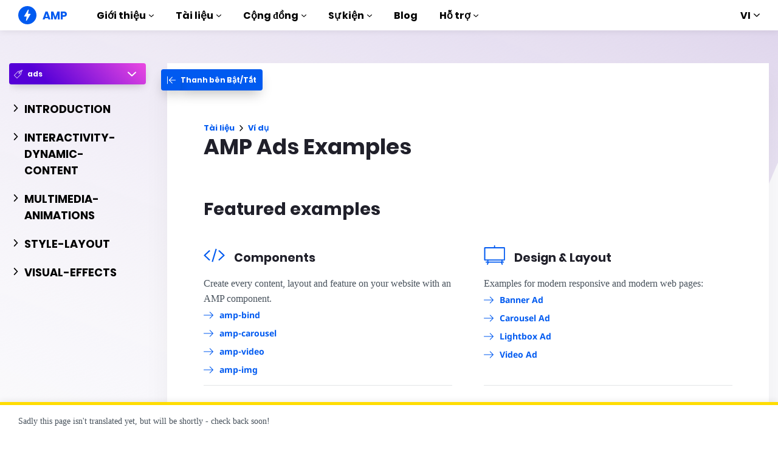

--- FILE ---
content_type: text/html; charset=UTF-8
request_url: https://amp.dev/vi/documentation/examples/ads/
body_size: 31003
content:
<!doctype html><html amp lang="vi" i-amphtml-binding i-amphtml-layout i-amphtml-no-boilerplate transformed="self;v=1"><head><meta charset="utf-8"><meta name="viewport" content="width=device-width"><link rel="preload" href="/static/fonts/poppins-v5-latin-700.woff2" as="font" crossorigin><link rel="preload" href="/static/fonts/noto-sans-v7-latin-700.woff2" as="font" crossorigin><meta name="theme-color" content="#005af0"><meta name="robots" content="noindex,follow"><meta name="description" content="AMP By Example provides hands-on samples and a playground for using AMP components."><meta name="twitter:card" content="summary_large_image"><meta name="twitter:description" content="AMP By Example provides hands-on samples and a playground for using AMP components."><meta name="twitter:title" content="AMP Ads Examples"><meta name="twitter:creator" content="@ampproject"><meta name="twitter:site" content="@ampproject"><meta name="twitter:image" content="https://amp.dev/static/img/sharing/docs-example-600x314.png"><meta property="og:title" content="AMP Ads Examples"><meta property="og:url" content="https://amp.dev/vi/documentation/examples/"><meta property="og:image" content="https://amp.dev/static/img/sharing/docs-example-600x314.png"><meta property="og:image:width" content="600"><meta property="og:image:height" content="314"><meta name="supported-amp-formats" content="websites,stories,ads,email"><meta name="page-locale" content="vi"><meta http-equiv="origin-trial" content="AviuuiVhVdQ3GpVtxSpyMT+XsL/qGGYmyiyLvYSKPL3rRDLipe/ard5x+DXVlrATtolwX75VtpSKc9IEzLDd4AkAAABmeyJvcmlnaW4iOiJodHRwczovL2FtcC5kZXY6NDQzIiwiZmVhdHVyZSI6IkV4cGVyaW1lbnRhbEF1dG9wbGF5RHluYW1pY0RlbGVnYXRpb24iLCJleHBpcnkiOjE1NzA1Nzg0NDF9"><style amp-runtime i-amphtml-version="012506252055000">html{overflow-x:hidden!important}html.i-amphtml-fie{height:100%!important;width:100%!important}html:not([amp4ads]),html:not([amp4ads]) body{height:auto!important}html:not([amp4ads]) body{margin:0!important}body{-webkit-text-size-adjust:100%;-moz-text-size-adjust:100%;-ms-text-size-adjust:100%;text-size-adjust:100%}html.i-amphtml-singledoc.i-amphtml-embedded{-ms-touch-action:pan-y pinch-zoom;touch-action:pan-y pinch-zoom}html.i-amphtml-fie>body,html.i-amphtml-singledoc>body{overflow:visible!important}html.i-amphtml-fie:not(.i-amphtml-inabox)>body,html.i-amphtml-singledoc:not(.i-amphtml-inabox)>body{position:relative!important}html.i-amphtml-ios-embed-legacy>body{overflow-x:hidden!important;overflow-y:auto!important;position:absolute!important}html.i-amphtml-ios-embed{overflow-y:auto!important;position:static}#i-amphtml-wrapper{overflow-x:hidden!important;overflow-y:auto!important;position:absolute!important;top:0!important;left:0!important;right:0!important;bottom:0!important;margin:0!important;display:block!important}html.i-amphtml-ios-embed.i-amphtml-ios-overscroll,html.i-amphtml-ios-embed.i-amphtml-ios-overscroll>#i-amphtml-wrapper{-webkit-overflow-scrolling:touch!important}#i-amphtml-wrapper>body{position:relative!important;border-top:1px solid transparent!important}#i-amphtml-wrapper+body{visibility:visible}#i-amphtml-wrapper+body .i-amphtml-lightbox-element,#i-amphtml-wrapper+body[i-amphtml-lightbox]{visibility:hidden}#i-amphtml-wrapper+body[i-amphtml-lightbox] .i-amphtml-lightbox-element{visibility:visible}#i-amphtml-wrapper.i-amphtml-scroll-disabled,.i-amphtml-scroll-disabled{overflow-x:hidden!important;overflow-y:hidden!important}amp-instagram{padding:54px 0px 0px!important;background-color:#fff}amp-iframe iframe{box-sizing:border-box!important}[amp-access][amp-access-hide]{display:none}[subscriptions-dialog],body:not(.i-amphtml-subs-ready) [subscriptions-action],body:not(.i-amphtml-subs-ready) [subscriptions-section]{display:none!important}amp-experiment,amp-live-list>[update]{display:none}amp-list[resizable-children]>.i-amphtml-loading-container.amp-hidden{display:none!important}amp-list [fetch-error],amp-list[load-more] [load-more-button],amp-list[load-more] [load-more-end],amp-list[load-more] [load-more-failed],amp-list[load-more] [load-more-loading]{display:none}amp-list[diffable] div[role=list]{display:block}amp-story-page,amp-story[standalone]{min-height:1px!important;display:block!important;height:100%!important;margin:0!important;padding:0!important;overflow:hidden!important;width:100%!important}amp-story[standalone]{background-color:#000!important;position:relative!important}amp-story-page{background-color:#757575}amp-story .amp-active>div,amp-story .i-amphtml-loader-background{display:none!important}amp-story-page:not(:first-of-type):not([distance]):not([active]){transform:translateY(1000vh)!important}amp-autocomplete{position:relative!important;display:inline-block!important}amp-autocomplete>input,amp-autocomplete>textarea{padding:0.5rem;border:1px solid rgba(0,0,0,.33)}.i-amphtml-autocomplete-results,amp-autocomplete>input,amp-autocomplete>textarea{font-size:1rem;line-height:1.5rem}[amp-fx^=fly-in]{visibility:hidden}amp-script[nodom],amp-script[sandboxed]{position:fixed!important;top:0!important;width:1px!important;height:1px!important;overflow:hidden!important;visibility:hidden}
/*# sourceURL=/css/ampdoc.css*/[hidden]{display:none!important}.i-amphtml-element{display:inline-block}.i-amphtml-blurry-placeholder{transition:opacity 0.3s cubic-bezier(0.0,0.0,0.2,1)!important;pointer-events:none}[layout=nodisplay]:not(.i-amphtml-element){display:none!important}.i-amphtml-layout-fixed,[layout=fixed][width][height]:not(.i-amphtml-layout-fixed){display:inline-block;position:relative}.i-amphtml-layout-responsive,[layout=responsive][width][height]:not(.i-amphtml-layout-responsive),[width][height][heights]:not([layout]):not(.i-amphtml-layout-responsive),[width][height][sizes]:not(img):not([layout]):not(.i-amphtml-layout-responsive){display:block;position:relative}.i-amphtml-layout-intrinsic,[layout=intrinsic][width][height]:not(.i-amphtml-layout-intrinsic){display:inline-block;position:relative;max-width:100%}.i-amphtml-layout-intrinsic .i-amphtml-sizer{max-width:100%}.i-amphtml-intrinsic-sizer{max-width:100%;display:block!important}.i-amphtml-layout-container,.i-amphtml-layout-fixed-height,[layout=container],[layout=fixed-height][height]:not(.i-amphtml-layout-fixed-height){display:block;position:relative}.i-amphtml-layout-fill,.i-amphtml-layout-fill.i-amphtml-notbuilt,[layout=fill]:not(.i-amphtml-layout-fill),body noscript>*{display:block;overflow:hidden!important;position:absolute;top:0;left:0;bottom:0;right:0}body noscript>*{position:absolute!important;width:100%;height:100%;z-index:2}body noscript{display:inline!important}.i-amphtml-layout-flex-item,[layout=flex-item]:not(.i-amphtml-layout-flex-item){display:block;position:relative;-ms-flex:1 1 auto;flex:1 1 auto}.i-amphtml-layout-fluid{position:relative}.i-amphtml-layout-size-defined{overflow:hidden!important}.i-amphtml-layout-awaiting-size{position:absolute!important;top:auto!important;bottom:auto!important}i-amphtml-sizer{display:block!important}@supports (aspect-ratio:1/1){i-amphtml-sizer.i-amphtml-disable-ar{display:none!important}}.i-amphtml-blurry-placeholder,.i-amphtml-fill-content{display:block;height:0;max-height:100%;max-width:100%;min-height:100%;min-width:100%;width:0;margin:auto}.i-amphtml-layout-size-defined .i-amphtml-fill-content{position:absolute;top:0;left:0;bottom:0;right:0}.i-amphtml-replaced-content,.i-amphtml-screen-reader{padding:0!important;border:none!important}.i-amphtml-screen-reader{position:fixed!important;top:0px!important;left:0px!important;width:4px!important;height:4px!important;opacity:0!important;overflow:hidden!important;margin:0!important;display:block!important;visibility:visible!important}.i-amphtml-screen-reader~.i-amphtml-screen-reader{left:8px!important}.i-amphtml-screen-reader~.i-amphtml-screen-reader~.i-amphtml-screen-reader{left:12px!important}.i-amphtml-screen-reader~.i-amphtml-screen-reader~.i-amphtml-screen-reader~.i-amphtml-screen-reader{left:16px!important}.i-amphtml-unresolved{position:relative;overflow:hidden!important}.i-amphtml-select-disabled{-webkit-user-select:none!important;-ms-user-select:none!important;user-select:none!important}.i-amphtml-notbuilt,[layout]:not(.i-amphtml-element),[width][height][heights]:not([layout]):not(.i-amphtml-element),[width][height][sizes]:not(img):not([layout]):not(.i-amphtml-element){position:relative;overflow:hidden!important;color:transparent!important}.i-amphtml-notbuilt:not(.i-amphtml-layout-container)>*,[layout]:not([layout=container]):not(.i-amphtml-element)>*,[width][height][heights]:not([layout]):not(.i-amphtml-element)>*,[width][height][sizes]:not([layout]):not(.i-amphtml-element)>*{display:none}amp-img:not(.i-amphtml-element)[i-amphtml-ssr]>img.i-amphtml-fill-content{display:block}.i-amphtml-notbuilt:not(.i-amphtml-layout-container),[layout]:not([layout=container]):not(.i-amphtml-element),[width][height][heights]:not([layout]):not(.i-amphtml-element),[width][height][sizes]:not(img):not([layout]):not(.i-amphtml-element){color:transparent!important;line-height:0!important}.i-amphtml-ghost{visibility:hidden!important}.i-amphtml-element>[placeholder],[layout]:not(.i-amphtml-element)>[placeholder],[width][height][heights]:not([layout]):not(.i-amphtml-element)>[placeholder],[width][height][sizes]:not([layout]):not(.i-amphtml-element)>[placeholder]{display:block;line-height:normal}.i-amphtml-element>[placeholder].amp-hidden,.i-amphtml-element>[placeholder].hidden{visibility:hidden}.i-amphtml-element:not(.amp-notsupported)>[fallback],.i-amphtml-layout-container>[placeholder].amp-hidden,.i-amphtml-layout-container>[placeholder].hidden{display:none}.i-amphtml-layout-size-defined>[fallback],.i-amphtml-layout-size-defined>[placeholder]{position:absolute!important;top:0!important;left:0!important;right:0!important;bottom:0!important;z-index:1}amp-img[i-amphtml-ssr]:not(.i-amphtml-element)>[placeholder]{z-index:auto}.i-amphtml-notbuilt>[placeholder]{display:block!important}.i-amphtml-hidden-by-media-query{display:none!important}.i-amphtml-element-error{background:red!important;color:#fff!important;position:relative!important}.i-amphtml-element-error:before{content:attr(error-message)}i-amp-scroll-container,i-amphtml-scroll-container{position:absolute;top:0;left:0;right:0;bottom:0;display:block}i-amp-scroll-container.amp-active,i-amphtml-scroll-container.amp-active{overflow:auto;-webkit-overflow-scrolling:touch}.i-amphtml-loading-container{display:block!important;pointer-events:none;z-index:1}.i-amphtml-notbuilt>.i-amphtml-loading-container{display:block!important}.i-amphtml-loading-container.amp-hidden{visibility:hidden}.i-amphtml-element>[overflow]{cursor:pointer;position:relative;z-index:2;visibility:hidden;display:initial;line-height:normal}.i-amphtml-layout-size-defined>[overflow]{position:absolute}.i-amphtml-element>[overflow].amp-visible{visibility:visible}template{display:none!important}.amp-border-box,.amp-border-box *,.amp-border-box :after,.amp-border-box :before{box-sizing:border-box}amp-pixel{display:none!important}amp-analytics,amp-auto-ads,amp-story-auto-ads{position:fixed!important;top:0!important;width:1px!important;height:1px!important;overflow:hidden!important;visibility:hidden}amp-story{visibility:hidden!important}html.i-amphtml-fie>amp-analytics{position:initial!important}[visible-when-invalid]:not(.visible),form [submit-error],form [submit-success],form [submitting]{display:none}amp-accordion{display:block!important}@media (min-width:1px){:where(amp-accordion>section)>:first-child{margin:0;background-color:#efefef;padding-right:20px;border:1px solid #dfdfdf}:where(amp-accordion>section)>:last-child{margin:0}}amp-accordion>section{float:none!important}amp-accordion>section>*{float:none!important;display:block!important;overflow:hidden!important;position:relative!important}amp-accordion,amp-accordion>section{margin:0}amp-accordion:not(.i-amphtml-built)>section>:last-child{display:none!important}amp-accordion:not(.i-amphtml-built)>section[expanded]>:last-child{display:block!important}
/*# sourceURL=/css/ampshared.css*/</style><script async src="https://cdn.ampproject.org/v0.mjs" type="module" crossorigin="anonymous"></script><script async nomodule src="https://cdn.ampproject.org/v0.js" crossorigin="anonymous"></script><script async src="https://cdn.ampproject.org/v0/amp-analytics-0.1.mjs" custom-element="amp-analytics" type="module" crossorigin="anonymous"></script><script async nomodule src="https://cdn.ampproject.org/v0/amp-analytics-0.1.js" crossorigin="anonymous" custom-element="amp-analytics"></script><script async src="https://cdn.ampproject.org/v0/amp-animation-0.1.mjs" custom-element="amp-animation" type="module" crossorigin="anonymous"></script><script async nomodule src="https://cdn.ampproject.org/v0/amp-animation-0.1.js" crossorigin="anonymous" custom-element="amp-animation"></script><script async src="https://cdn.ampproject.org/v0/amp-bind-0.1.mjs" custom-element="amp-bind" type="module" crossorigin="anonymous"></script><script async nomodule src="https://cdn.ampproject.org/v0/amp-bind-0.1.js" crossorigin="anonymous" custom-element="amp-bind"></script><script async src="https://cdn.ampproject.org/v0/amp-consent-0.1.mjs" custom-element="amp-consent" type="module" crossorigin="anonymous"></script><script async nomodule src="https://cdn.ampproject.org/v0/amp-consent-0.1.js" crossorigin="anonymous" custom-element="amp-consent"></script><script async src="https://cdn.ampproject.org/v0/amp-geo-0.1.mjs" custom-element="amp-geo" type="module" crossorigin="anonymous"></script><script async nomodule src="https://cdn.ampproject.org/v0/amp-geo-0.1.js" crossorigin="anonymous" custom-element="amp-geo"></script><script async src="https://cdn.ampproject.org/v0/amp-install-serviceworker-0.1.mjs" custom-element="amp-install-serviceworker" type="module" crossorigin="anonymous"></script><script async nomodule src="https://cdn.ampproject.org/v0/amp-install-serviceworker-0.1.js" crossorigin="anonymous" custom-element="amp-install-serviceworker"></script><script async src="https://cdn.ampproject.org/v0/amp-position-observer-0.1.mjs" custom-element="amp-position-observer" type="module" crossorigin="anonymous"></script><script async nomodule src="https://cdn.ampproject.org/v0/amp-position-observer-0.1.js" crossorigin="anonymous" custom-element="amp-position-observer"></script><script async src="https://cdn.ampproject.org/v0/amp-sidebar-0.1.mjs" custom-element="amp-sidebar" type="module" crossorigin="anonymous"></script><script async nomodule src="https://cdn.ampproject.org/v0/amp-sidebar-0.1.js" crossorigin="anonymous" custom-element="amp-sidebar"></script><link rel="shortcut icon" href="/static/img/favicon.png"><link rel="canonical" href="https://amp.dev/vi/documentation/examples/"><link rel="alternate" hreflang="x-default" href="https://amp.dev/documentation/examples/"><title>AMP Ads Examples - amp.dev</title><script type="application/ld+json">{"@context":"http://schema.org","@type":"Webpage","url":"https://amp.dev/vi/documentation/examples/ ","name":"amp.dev","headline":"AMP Ads Examples","description":"AMP By Example provides hands-on samples and a playground for using AMP components.","mainEntityOfPage":{"@type":"WebPage","@id":"https://amp.dev"},"publisher":{"@type":"Organization","name":"AMP Project","logo":{"url":"https://amp.dev/static/img/icons/icon-512x512.png","width":512,"height":512,"@type":"ImageObject"}},"image":{"@type":"ImageObject","url":"https://amp.dev/static/img/sharing/docs-example-600x314.png","width":600,"height":314}}</script><style amp-custom>@font-face{font-family:system;font-style:normal;font-weight:300;src:local(".SFNSText-Light"),local(".HelveticaNeueDeskInterface-Light"),local(".LucidaGrandeUI"),local("Ubuntu Light"),local("Segoe UI Light"),local("Roboto-Light"),local("DroidSans"),local("Tahoma")}@font-face{font-family:system;font-style:italic;font-weight:300;src:local(".SFNSText-LightItalic"),local(".HelveticaNeueDeskInterface-Italic"),local(".LucidaGrandeUI"),local("Ubuntu Light Italic"),local("Segoe UI Light Italic"),local("Roboto-LightItalic"),local("DroidSans"),local("Tahoma")}@font-face{font-family:system;font-style:normal;font-weight:400;src:local(".SFNSText-Regular"),local(".HelveticaNeueDeskInterface-Regular"),local(".LucidaGrandeUI"),local("Ubuntu"),local("Segoe UI"),local("Roboto-Regular"),local("DroidSans"),local("Tahoma")}@font-face{font-family:system;font-style:italic;font-weight:400;src:local(".SFNSText-Italic"),local(".HelveticaNeueDeskInterface-Italic"),local(".LucidaGrandeUI"),local("Ubuntu Italic"),local("Segoe UI Italic"),local("Roboto-Italic"),local("DroidSans"),local("Tahoma")}@font-face{font-family:system;font-style:normal;font-weight:500;src:local(".SFNSText-Medium"),local(".HelveticaNeueDeskInterface-MediumP4"),local(".LucidaGrandeUI"),local("Ubuntu Medium"),local("Segoe UI Semibold"),local("Roboto-Medium"),local("DroidSans-Bold"),local("Tahoma Bold")}@font-face{font-family:system;font-style:italic;font-weight:500;src:local(".SFNSText-MediumItalic"),local(".HelveticaNeueDeskInterface-MediumItalicP4"),local(".LucidaGrandeUI"),local("Ubuntu Medium Italic"),local("Segoe UI Semibold Italic"),local("Roboto-MediumItalic"),local("DroidSans-Bold"),local("Tahoma Bold")}@font-face{font-family:system;font-style:normal;font-weight:700;src:local(".SFNSText-Bold"),local(".HelveticaNeueDeskInterface-Bold"),local(".LucidaGrandeUI"),local("Ubuntu Bold"),local("Roboto-Bold"),local("DroidSans-Bold"),local("Segoe UI Bold"),local("Tahoma Bold")}@font-face{font-family:system;font-style:italic;font-weight:700;src:local(".SFNSText-BoldItalic"),local(".HelveticaNeueDeskInterface-BoldItalic"),local(".LucidaGrandeUI"),local("Ubuntu Bold Italic"),local("Roboto-BoldItalic"),local("DroidSans-Bold"),local("Segoe UI Bold Italic"),local("Tahoma Bold")}@font-face{font-family:Noto Sans;font-style:normal;font-weight:400;font-display:optional;src:local("Noto Sans"),local("NotoSans"),url(https://amp.dev/static/fonts/noto-sans-v7-latin-regular.woff2) format("woff2"),url(https://amp.dev/static/fonts/noto-sans-v7-latin-regular.woff) format("woff")}@font-face{font-family:Noto Sans;font-style:normal;font-weight:700;font-display:optional;src:local("Noto Sans Bold"),local("NotoSans-Bold"),url(https://amp.dev/static/fonts/noto-sans-v7-latin-700.woff2) format("woff2"),url(https://amp.dev/static/fonts/noto-sans-v7-latin-700.woff) format("woff")}@font-face{font-family:Poppins;font-style:normal;font-weight:700;font-display:optional;src:local("Poppins Bold"),local("Poppins-Bold"),url(https://amp.dev/static/fonts/poppins-v5-latin-700.woff2) format("woff2"),url(https://amp.dev/static/fonts/poppins-v5-latin-700.woff) format("woff")}@font-face{font-family:Fira Mono;font-style:normal;font-weight:400;font-display:optional;src:local("Fira Mono"),local("FiraMono"),url(https://amp.dev/static/fonts/fira-mono-v7-latin-500.woff2) format("woff2"),url(https://amp.dev/static/fonts/fira-mono-v7-latin-500.woff) format("woff")}*{box-sizing:border-box}body,html{padding:0;margin:0;min-width:240px;color:#48525c;background-color:#fff;font-size:16px;font-family:Noto Sans,system;overflow-x:hidden;-webkit-font-smoothing:antialiased;-moz-osx-font-smoothing:grayscale;touch-action:manipulation}@media(max-width:240px){body,html{font-size:14px}}body>*>:not(.ap-o-code-preview)>*>.amp-carousel-button{width:3em;height:3em;border-radius:50%;box-shadow:0 10px 15px 0 rgba(0,0,0,.4);transition:.4s;background-color:#fff;position:relative;box-sizing:border-box;margin:1em;border-style:none;background-position:50% 50%;background-repeat:no-repeat;z-index:10;pointer-events:all}body>*>:not(.ap-o-code-preview)>*>.amp-carousel-button-prev{background-image:url("data:image/svg+xml;charset=utf-8,%3Csvg xmlns='http://www.w3.org/2000/svg' width='18' height='18' fill='%23005AF0'%3E%3Cpath d='M15 8.25H5.87l4.19-4.19L9 3 3 9l6 6 1.06-1.06-4.19-4.19H15v-1.5z'/%3E%3C/svg%3E")}body>*>:not(.ap-o-code-preview)>*>.amp-carousel-button-next{background-image:url("data:image/svg+xml;charset=utf-8,%3Csvg xmlns='http://www.w3.org/2000/svg' width='18' height='18' fill='%23005AF0' %3E%3Cpath d='M9 3L7.94 4.06l4.19 4.19H3v1.5h9.13l-4.19 4.19L9 15l6-6z'/%3E%3C/svg%3E")}body>*>:not(.ap-o-code-preview)>*>.amp-carousel-button:hover{cursor:pointer;box-shadow:0 20px 30px 0 rgba(0,0,0,.2);background-color:#fff}:target:before{content:"";display:block;visibility:hidden;height:120px;margin-top:-120px}@media(min-width:1024px){h1:target:before{height:75px;margin-top:-75px}h2:target:before{height:81px;margin-top:-81px}h3:target:before{height:87px;margin-top:-87px}h4:target:before{height:90px;margin-top:-90px}h5:target:before{height:93px;margin-top:-93px}h6:target:before{height:97px;margin-top:-97px}}h1,h2,h3,h4,h5{margin-top:1.5rem;margin-bottom:.75em;font-family:Poppins,system;font-weight:700;line-height:1.2em;color:#20202a}h1{font-size:2.2rem;margin-top:3rem}section.-t h1:first-of-type{margin-top:0}@media(min-width:768px){section.-t h1:first-of-type{margin-bottom:2rem}}h2{font-size:1.8rem;margin-top:2rem}h3{font-size:1.414rem;margin-top:1.8rem}h4{font-size:1.2rem}h5{font-size:1rem}.-t .intro,.ap--section .intro{font-size:1rem;padding:0}.-t .intro *,.ap--section .intro *{font-size:inherit}.-t p,.ap--section p{line-height:1.6rem;font-weight:400;color:#48525c;display:block;margin-top:1.1em;margin-bottom:0;font-size:1rem}.-t p small,.ap--section p small{font-size:.875rem}.-t code,.ap--section code{display:inline;padding:2px 4px;font-family:Fira Mono,monospace;font-weight:500;word-break:normal;color:#000;background-color:#e2e5e6;font-size:.9em}.-t code,.-t p,.ap--section code,.ap--section p{overflow-wrap:break-word}.-t a,.ap--section a{position:relative;z-index:10}.-t a code,.ap--section a code{color:#005af0;z-index:-1}.-t pre,.ap--section pre{font-family:Fira Mono,monospace;font-weight:500;font-size:1rem;white-space:pre-wrap}.-t>ol,.-t>ul,.ap--section>ol,.ap--section>ul{line-height:1.6rem;font-weight:400;color:#48525c;display:block;padding-left:2em;margin:1.5em 0}.-t>ol ol,.-t>ol ul,.-t>ul ol,.-t>ul ul,.ap--section>ol ol,.ap--section>ol ul,.ap--section>ul ol,.ap--section>ul ul{padding-left:2em;margin:0}.-t>ol li,.-t>ul li,.ap--section>ol li,.ap--section>ul li{padding-left:.5em}.-t>ol li p,.-t>ul li p,.ap--section>ol li p,.ap--section>ul li p{font-size:1em}.-t figure figcaption,.ap--section figure figcaption{line-height:1.6rem;font-weight:400;color:#48525c;font-size:.8125rem;margin-top:.3em}.-t hr,.ap--section hr{height:1px;margin:.75em 0;background-color:#ebebf0;border:none}.-n{display:flex;align-items:center;text-decoration:none;padding:0 0 1.5em;margin:0}.-r{line-height:1.6rem;font-weight:400;color:#48525c;font-size:.875rem;font-weight:700;color:#005af0;line-height:1.3;transition:transform .3s ease}.-i{fill:#005af0;padding:.438em 0;margin-bottom:auto;margin-right:.625em;box-sizing:initial;transition:transform .3s ease}.-n:hover .-i,.-n:hover .-r{transform:translateX(10px)}.-s{border-bottom:1px solid #ebebf0}.-s .-r{font-size:1rem;font-family:Poppins,system;font-weight:700;color:#000;padding-left:10px}.-s .-i{width:1.375em;height:1.375em;fill:#fff;background-color:#005af0;overflow:hidden;padding:.563em}.-s .-i,.-s:hover .-i{box-shadow:0 10px 20px 0 rgba(0,0,0,.25)}.-s:hover .-i svg{animation:duepduep .3s ease}a{font-weight:700;text-decoration:none;color:#005af0}a code{display:inline;padding:2px 4px;font-family:Fira Mono,monospace;font-weight:500;word-break:normal;color:#000;background-color:#e2e5e6;font-size:.9em;color:#005af0}.ap-a-ico{display:flex;font-size:medium;box-sizing:initial;justify-content:center;width:1em;height:1em}.ap-a-btn{font-family:Poppins,system;font-weight:700;line-height:1.2em;color:#20202a;font-size:1em;color:#fff;display:inline-block;max-width:100%;width:auto;height:auto;padding:.75em 1.75em;margin:0;text-decoration:none;text-align:center;border-radius:3px;background-color:#005af0;border:none;cursor:pointer;box-shadow:0 15px 35px -5px rgba(0,0,0,.25);transition:transform .3s ease,box-shadow .3s ease}.ap-a-btn:hover{transform:translateY(-.125em);box-shadow:0 25px 20px -15px rgba(0,0,0,.15)}@media(min-width:768px){.ap-a-btn{padding:1em 2em}}.-o{right:20px;left:auto;bottom:20px;width:calc(100% - 40px);padding:15px;line-height:1.6rem;font-weight:400;color:#48525c;font-size:.875rem;background-color:#fff;box-shadow:0 15px 30px 0 rgba(0,0,0,.15);border-radius:8px}@media(min-width:768px){.-o{max-width:500px}}.-u{position:absolute;right:15px;top:15px;-webkit-appearance:none;background-color:transparent;border:none;padding:0}.-u svg{width:10px;height:10px}.-o button{cursor:pointer}.ap-o-translation-hint{position:fixed;z-index:100;width:100%;left:0;bottom:0}@media(max-width:767px){.ap-o-translation-hint{display:none}}.ap-o-translation-hint-wrapper{line-height:1.6rem;font-weight:400;color:#48525c;font-size:.875rem;max-width:1440px;margin:0 auto;padding:1em 30px;background-color:#fff;border-top:5px solid #ffdc00;box-shadow:0 -2px 10px 0 rgba(0,0,0,.07)}.ap-o-translation-hint-link{display:inline-block}.-am+.ap-o-translation-hint{bottom:25px}.ap--footer{position:relative;z-index:15;padding:3em 0 2em;line-height:1.6rem;font-weight:400;color:#48525c;font-size:1rem;color:#fff;background:linear-gradient(45deg,#48525c,#20202a)}.-a{width:100%;max-width:1440px;padding:0 20px;margin:0 auto}.-f{padding-bottom:4em}@media(min-width:768px){.-f{display:flex;align-items:center}}.-l{display:flex;flex-direction:column;margin-left:auto}@media(min-width:1024px){.-l{flex-direction:row}}.-c{margin:3em 2em 1em 0;color:#fff}@media(min-width:768px){.-c{margin:auto 2em auto 1em}}.-h{display:flex;list-style:none;padding:0;margin:0}.-p{flex:1 0 auto}@media(min-width:768px){.-p{margin:16px}}.-d{width:2.5em;height:2.5em;fill:#fff}@media(max-width:240px){.-d{font-size:14px}}@media(min-width:768px){.-v{display:grid;grid-gap:30px;grid-template-columns:repeat(12,1fr)}}.-m{flex:1 1 100%}.-m:nth-child(odd){grid-column:span 3}@media(max-width:1023px){.-m:nth-child(odd){grid-column:span 6}}.-m:nth-child(2n+2){grid-column:span 3}@media(max-width:1023px){.-m:nth-child(2n+2){grid-column:span 6}}.-g{color:#fff}.-y{list-style:none;padding:0}@media(min-width:768px){.-y+.-g{margin-top:2.5em}}.-b{position:relative}.-w{padding-left:35px;font-size:.8125rem;color:#fff}.-x{position:absolute;left:10px;top:8px;width:12px;height:12px;fill:#fff}.-k{display:flex;flex-direction:column;padding-top:4em}@media(min-width:768px){.-k{flex-direction:row;align-items:flex-end}}.-_{width:50%;max-width:200px;margin-bottom:40px;margin-right:auto}@media(min-width:768px){.-_{margin-bottom:0}}.-j{list-style:none;padding:0;margin:0}.-q{display:inline-block;margin-right:1em}.-z{font-size:.8125rem;font-weight:400;color:#fff}.-te{display:block;font-size:.875rem;margin-top:2em;color:#e2e5e6}.-te a{color:#fafafc}.ap-m-format-toggle{position:-webkit-sticky;position:sticky;top:0;margin:0 10px;padding:10px 0 0;width:100%;max-width:85%;z-index:12}@media(min-width:768px){.ap-m-format-toggle{padding:0;margin:0 15px 0 0;max-width:100%}}.ap-m-format-toggle-selected{border:0}.amp-mode-touch .ap-m-format-toggle-selected{position:relative}.ap-m-format-toggle-selected:focus:after,.ap-m-format-toggle-selected:hover:after{position:absolute;top:0;left:0;content:"";display:block;height:300%;width:100%}.ap-m-format-toggle-link,.ap-m-format-toggle-selected{z-index:3;display:flex;align-items:center;width:100%;margin:0 0 2px;padding:5px 8px;overflow:hidden;line-height:1.6rem;font-weight:400;color:#48525c;font-family:Poppins,system;font-weight:700;font-size:12px;text-align:left;border-radius:4px;color:#000;background:#ebebf0;transition:opacity .2s ease;box-shadow:0 5px 15px -5px rgba(0,0,0,.25)}.ap-m-format-toggle-link .ap-a-ico,.ap-m-format-toggle-selected .ap-a-ico{width:14px;height:14px;margin-right:8px;fill:#000}.ap-m-format-toggle-link{color:#000;background:#ebebf0}.ap-m-format-toggle-link .ap-a-ico{fill:#000}.ap-m-format-toggle-link-websites.ap-m-format-toggle-selected,.ap-m-format-toggle-link-websites:hover{background:linear-gradient(225deg,#00dcc0,#005af0 75%);color:#fff}.ap-m-format-toggle-link-websites.ap-m-format-toggle-selected .ap-a-ico,.ap-m-format-toggle-link-websites:hover .ap-a-ico{fill:#fff}.ap-m-format-toggle-link-stories.ap-m-format-toggle-selected,.ap-m-format-toggle-link-stories:hover{background:linear-gradient(225deg,#ec6600,#ffdc00 75%);color:#20202a}.ap-m-format-toggle-link-stories.ap-m-format-toggle-selected .ap-a-ico,.ap-m-format-toggle-link-stories:hover .ap-a-ico{fill:#20202a}.ap-m-format-toggle-link-ads.ap-m-format-toggle-selected,.ap-m-format-toggle-link-ads:hover{background:linear-gradient(225deg,#eb49e1,#5500d7 75%);color:#fff}.ap-m-format-toggle-link-ads.ap-m-format-toggle-selected .ap-a-ico,.ap-m-format-toggle-link-ads:hover .ap-a-ico{fill:#fff}.ap-m-format-toggle-link-email.ap-m-format-toggle-selected,.ap-m-format-toggle-link-email:hover{background:linear-gradient(225deg,#09a600,#e1eb64 75%);color:#20202a}.ap-m-format-toggle-link-email.ap-m-format-toggle-selected .ap-a-ico,.ap-m-format-toggle-link-email:hover .ap-a-ico{fill:#20202a}.ap-m-format-toggle-angle{margin-right:0;margin-left:auto}.ap-m-format-toggle-formats{position:absolute;width:100%;z-index:2;pointer-events:none;opacity:0;transform:translateY(-20px);transition:all .2s ease;transition-delay:.05s}.ap-m-format-toggle-formats:focus-within,.ap-m-format-toggle-formats:hover,.ap-m-format-toggle-selected:focus+.ap-m-format-toggle-formats,.ap-m-format-toggle-selected:hover+.ap-m-format-toggle-formats{pointer-events:auto;opacity:1;transform:translateY(0)}body{top:0;left:0;background-repeat:no-repeat;background-size:100% auto;background-position:100% 0;background-attachment:fixed}body.ap--websites{background-image:url("data:image/svg+xml,%3Csvg xmlns='http://www.w3.org/2000/svg' viewBox='0 0 1024 768'%3E%3Cdefs%3E%3ClinearGradient id='a' x1='239.67' y1='855.23' x2='606.28' y2='-152.04' gradientUnits='userSpaceOnUse'%3E%3Cstop offset='0' stop-color='%23fff' stop-opacity='0'/%3E%3Cstop offset='1' stop-color='%23d5e6f2'/%3E%3C/linearGradient%3E%3C/defs%3E%3Cg%3E%3Cpath fill='url(%23a)' d='M0 0h1024v214L786.37 768H0V0z'/%3E%3C/g%3E%3C/svg%3E%0A")}body.ap--ads{background-image:url("data:image/svg+xml,%3Csvg xmlns='http://www.w3.org/2000/svg' viewBox='0 0 1024 768'%3E%3Cdefs%3E%3ClinearGradient id='a' x1='239.67' x2='606.28' y1='855.23' y2='-152.04' gradientUnits='userSpaceOnUse'%3E%3Cstop offset='0' stop-color='%23fff' stop-opacity='0'/%3E%3Cstop offset='1' stop-color='%23ddd3eb'/%3E%3C/linearGradient%3E%3C/defs%3E%3Cg%3E%3Cpath fill='url(%23a)' d='M0 0h1024v214L786.37 768H0V0z'/%3E%3C/g%3E%3C/svg%3E%0A")}body.ap--stories{background-image:url("data:image/svg+xml,%3Csvg xmlns='http://www.w3.org/2000/svg' viewBox='0 0 1024 768'%3E%3Cdefs%3E%3ClinearGradient id='a' x1='239.67' x2='606.28' y1='855.23' y2='-152.04' gradientUnits='userSpaceOnUse'%3E%3Cstop offset='0' stop-color='%23fff' stop-opacity='0'/%3E%3Cstop offset='1' stop-color='%23ebdfd3'/%3E%3C/linearGradient%3E%3C/defs%3E%3Cg%3E%3Cpath fill='url(%23a)' d='M0 0h1024v214L786.37 768H0V0z'/%3E%3C/g%3E%3C/svg%3E%0A")}body.ap--email{background-image:url("data:image/svg+xml,%3Csvg xmlns='http://www.w3.org/2000/svg' viewBox='0 0 1024 768'%3E%3Cdefs%3E%3ClinearGradient id='a' x1='239.67' x2='606.28' y1='855.23' y2='-152.04' gradientUnits='userSpaceOnUse'%3E%3Cstop offset='0' stop-color='%23fff' stop-opacity='0'/%3E%3Cstop offset='1' stop-color='%23d7ebd3'/%3E%3C/linearGradient%3E%3C/defs%3E%3Cg%3E%3Cpath fill='url(%23a)' d='M0 0h1024v214L786.37 768H0V0z'/%3E%3C/g%3E%3C/svg%3E%0A")}.ap--ampsidebar{width:100%;max-width:90vw;background:#fafafc}.ap--ampsidebar-toolbar{top:86px;height:100vh;max-height:calc(100vh - 86px)}@media(min-width:768px){.ap--ampsidebar-toolbar{position:-webkit-sticky;position:sticky;overflow:auto}}.ap--ampsidebar-toolbar>ul{-webkit-overflow-scrolling:touch;margin:0;padding:0}@media(min-width:768px){.ap--ampsidebar-toolbar>ul{overflow:auto;max-height:100%}}.ap--ampsidebar-toolbar>ul::-webkit-scrollbar{width:6px;height:6px}.ap--ampsidebar-toolbar>ul::-webkit-scrollbar-thumb{border-radius:3px;background-color:#91979d}.ap--ampsidebar-toolbar>ul::-webkit-scrollbar-corner{background-color:transparent}.ap--ampsidebar-toolbar>ul::-webkit-scrollbar-thumb{background-color:rgba(0,0,0,.1)}.ap-o-sidebar-default{max-width:100%}@media(min-width:768px){.ap-o-sidebar-default .ap-o-sidebar{width:auto;min-height:400px;padding-bottom:0;margin-right:0;margin-left:-10px;background:0 0;box-shadow:none}}.ap-o-sidebar-default .nav{margin:15px 0 0;padding-bottom:15px}.ap-o-sidebar-default .nav-list{max-width:300px;list-style:none;padding:0;margin:0}.ap-o-sidebar-default .nav-list.level-1{margin:0 15px}.ap-o-sidebar-default .nav-list .nav-list{display:none;margin-bottom:20px}.ap-o-sidebar-default .nav-item{position:relative;margin:0;padding:0}.ap-o-sidebar-default .nav-item.level-1{border-bottom:1px solid rgba(0,0,0,.15)}.ap-o-sidebar-default .nav-item.level-1:last-child{border-bottom:none}.ap-o-sidebar-default .nav-item.level-1 .nav-link{padding:10px 25px 10px 20px;text-transform:uppercase;font-size:1.125rem;font-family:Poppins,system;font-weight:700;color:#000}.ap-o-sidebar-default .nav-item.level-1 .nav-icon,.ap-o-sidebar-default .nav-item.level-1 .nav-trigger{height:46px}.ap-o-sidebar-default .nav-item.level-1 .nav-icon .ap-a-ico{margin-top:16px}.ap-o-sidebar-default .nav-item.level-2 .nav-link{padding:7px 25px 8px 20px;text-transform:unset;line-height:1.6rem;font-weight:400;color:#48525c;font-family:Noto Sans,system;font-size:.875rem;line-height:1.4em}.ap-o-sidebar-default .nav-item.level-2 .nav-icon,.ap-o-sidebar-default .nav-item.level-2 .nav-trigger{height:33px}.ap-o-sidebar-default .nav-item.level-2 .nav-icon .ap-a-ico{width:10px;height:10px;margin-top:10px}.ap-o-sidebar-default .nav-item.level-3{margin-left:24px}.ap-o-sidebar-default .nav-item.level-3 .nav-link{padding:7px 25px 8px 20px;font-size:.8125rem}.ap-o-sidebar-default .nav-item.level-3.active{background:rgba(51,61,71,.1);border-radius:4px}.ap-o-sidebar-default .nav-item.active>.nav-link{font-weight:700;color:#005af0}.ap-o-sidebar-default .nav-item:hover>.nav-link{color:#005af0}.ap-o-sidebar-default .nav-item-tutorial-divider{border-bottom:1px dashed rgba(0,0,0,.15)}.ap-o-sidebar-default .nav-item-tutorial-divider:first-child,.ap-o-sidebar-default .nav-item-tutorial-divider:last-child{display:none}.ap-o-sidebar-default .nav-link{position:relative;display:block;padding:0;margin:0;color:rgba(0,0,0,.75);border:none;background-color:transparent}.ap-o-sidebar-default .nav-link-lastword{white-space:nowrap}.ap-o-sidebar-default .nav-icon,.ap-o-sidebar-default .nav-trigger{position:absolute;top:0;width:20px;padding:0;margin:0;background:none transparent;border:none;cursor:pointer}.ap-o-sidebar-default .nav-trigger{-webkit-appearance:none;z-index:1}.ap-o-sidebar-default .nav-trigger:checked~ul{display:block}.ap-o-sidebar-default .nav-trigger:checked+.nav-icon .ap-a-ico{transform:rotate(0)}.ap-o-sidebar-default .nav-trigger:focus{outline:1px dotted #212121;outline:5px auto -webkit-focus-ring-color}.ap-o-sidebar-default .nav-icon .ap-a-ico{width:12px;height:12px;transform:rotate(-90deg)}.ap-o-sidebar-default .nav-type-icon{display:inline-block;vertical-align:top;width:20px;height:20px;margin-left:6px}.ap-o-sidebar-default .nav span.nav-link+.nav-trigger{width:calc(100% + 15px)}.ap-m-tag{line-height:1.6rem;font-weight:400;color:#48525c;font-size:.875rem;font-weight:700;text-align:center;display:inline-block;min-width:80px;line-height:30px;padding:0 5px}.ap-m-tag:empty{min-width:26px;padding:4px 0}.ap-m-tag-websites{color:#fff;background:linear-gradient(225deg,#00dcc0,#005af0 75%)}.ap-m-tag-stories{color:#20202a;background:linear-gradient(225deg,#ec6600,#ffdc00 75%)}.ap-m-tag-ads{color:#fff;background:linear-gradient(225deg,#eb49e1,#5500d7 75%)}.ap-m-tag-email{color:#20202a;background:linear-gradient(225deg,#09a600,#e1eb64 75%)}.ap-m-tag-general{color:#fff;background-color:#005af0}.-fq.-rt{position:relative;overflow:hidden;margin:0 20px 2em 0;flex:1 0 85%;display:flex;flex-direction:column-reverse;justify-content:flex-end;box-shadow:0 15px 30px 0 rgba(0,0,0,.15);transition:transform .3s ease,box-shadow .3s ease}@media(min-width:575px){.-fq.-rt{margin:0 0 2em}}.-fq.-rt:hover{transform:translate3d(0,-2px,0);box-shadow:0 25px 60px 0 rgba(0,0,0,.1)}.-fq .-fc{width:100%;position:absolute;padding-bottom:41%;z-index:4;transform:translateZ(0);transition:transform .2s ease}.-fq .-fc:before{content:"";width:100%;height:100%;position:absolute;left:0;top:100%;background:#fff;transition:transform .2s ease}.-fq .-od{font-size:0;width:100%;position:absolute;right:0;top:100%;z-index:3;text-align:right}.-fq .-fz{position:relative;height:100%;background:#fff;z-index:1;transition:transform .2s ease}.-fq .-rn{overflow:hidden;position:relative;background-color:#fff}.-fq .-rs{position:relative;padding:20px;z-index:5}.-fq .-om{display:flex;align-items:center;justify-content:center;width:100%;height:100%;position:absolute;left:0;top:0;background:#20202a;background:linear-gradient(225deg,#20202a,#48525c 75%);z-index:2}.-fq .-om .ap-a-ico{width:5em;height:5em;fill:#fff}.-fq .-ro{position:relative;padding-bottom:41%}.-fq .-ro:before{content:"";position:absolute;left:-1px;bottom:0;width:calc(100% + 2px);height:150px;background:linear-gradient(0deg,rgba(0,0,0,.12),transparent);z-index:1;height:100%;background:linear-gradient(0deg,rgba(0,0,0,.07),rgba(0,0,0,.02))}.-fq .-ru{font-family:Poppins,system;font-weight:700;line-height:1.2em;color:#20202a;font-size:1rem;margin:0}.-fq .-le{line-height:1.6rem;font-weight:400;color:#48525c;font-size:.8125rem;color:#000;background-color:#fff;margin-top:auto;padding:1em 20px;text-align:left;border:none;border-top:1px solid #e2e5e6;cursor:pointer;transition:transform .2s ease}.-fq .-le:focus+.-lt,.-fq .-le:hover+.-lt{transform:translate3d(0,8px,0)}.-fq .-le:focus~.-fz .-fc,.-fq .-le:hover~.-fz .-fc{transform:translate3d(0,-100%,0)}.-fq .-le:focus~.-fz .-fc:before,.-fq .-le:hover~.-fz .-fc:before{transform:translateZ(0)}.-fq .-lt{display:flex;flex-direction:column;height:100%;width:100%;position:absolute;top:0;left:0;background-color:#fff;z-index:2;transform:translate3d(0,100%,0);transition:transform .2s ease}.-fq .-lt:focus,.-fq .-lt:hover{transform:translate3d(0,8px,0)}.-fq .-lt:focus+.-fz .-fc,.-fq .-lt:hover+.-fz .-fc{transform:translate3d(0,-100%,0)}.-fq .-lt:focus+.-fz .-fc:before,.-fq .-lt:hover+.-fz .-fc:before{transform:translateZ(0)}.-fq .-lt:focus-within{transform:translate3d(0,8px,0)}.-fq .-lt:focus-within+.-fz .-fc{transform:translate3d(0,-100%,0)}.-fq .-lt:focus-within+.-fz .-fc:before{transform:translateZ(0)}.-fq .-ln{line-height:1.6rem;font-weight:400;color:#48525c;font-size:.875rem;font-weight:700;padding:10px 20px;color:#20202a}.-fq .-lr{padding:10px 20px 20px;margin-top:auto}.-fq .-lr .-n{padding-bottom:0}.-fq .-li{display:flex;flex-wrap:wrap;flex-direction:column;align-items:flex-start;justify-content:flex-start;overflow-x:auto;overflow-y:hidden;-webkit-overflow-scrolling:touch;list-style:none;padding:0 20px;margin:0}.-fq .-ls{flex:0 0 auto;padding:0;margin:0 8px 0 0}.-fq .-lo{line-height:1.6rem;font-weight:400;color:#48525c;font-size:.875rem;font-family:Fira Mono,monospace;font-weight:500;display:inline;letter-spacing:.03em;padding:2px 4px;color:#000;background-color:#eee}.ap-a-pill{display:inline-block;margin:5px;padding:5px 10px;border:none;border-radius:25px;background:var(--background-color,#fff);line-height:1.6rem;font-weight:400;color:#48525c;font-size:.875rem;font-weight:700;box-shadow:0 10px 25px 0 rgba(0,0,0,.15);color:var(--color,#8c8f94);font-family:Noto Sans,system;transition:background-color .2s ease-in,color .2s ease-in,box-shadow .25s ease-in;cursor:pointer}@media(min-width:550px){.ap-a-pill{padding:5px 20px;margin:5px 10px}}@media(min-width:768px){.ap-a-pill{margin:5px;padding:5px 20px}}.ap-a-pill.filtered,.ap-a-pill:hover{box-shadow:0 2px 5px 0 rgba(0,0,0,.15);background:#005af0;color:#fff}.ap-a-pill-link{color:#005af0}.ap-a-pill-small{padding:2px 12px}.ap-a-pill-flat{box-shadow:none;background-color:#ebebf0}.ap-a-pill-meta{box-shadow:none;background-color:#48525c;color:#fff;pointer-events:none}.ap-a-pill-bento{background-color:#d45a5a;color:#fff}.ap-o-filter-bubbles-list{grid-column:7/19;display:flex;flex-wrap:wrap;padding:15px 0;margin:0 -10px}@media(min-width:550px){.ap-o-filter-bubbles-list{padding:30px 10px;margin:0;width:auto}}@media(min-width:768px){.ap-o-filter-bubbles-list{padding:30px 0}}.ap-m-table-component{margin-bottom:59px}.ap-m-table-component-container{background-color:#fff;margin-top:40px}.ap-m-table-component-container h4{margin:40px 0 18px}.ap-m-table-component-container h4:target:before{content:"";display:block;visibility:hidden;height:250px;margin-top:-250px}.ap-m-table-component-row{position:relative;display:flex;flex-direction:column;width:100%;grid-column-gap:10px}@media(min-width:768px){.ap-m-table-component-row{display:grid;grid-template-columns:2% 43% 55%;justify-content:start}.ap-m-table-component-row-components{display:grid;grid-template-columns:15% 45% 40%;justify-content:start}.ap-m-table-component-copy,.ap-m-table-component-header,.ap-m-table-component-info,.ap-m-table-component-link,.ap-m-table-component-name,.ap-m-table-component-row .-fc{align-self:center}}@media(min-width:1024px){.ap-m-table-component-row-components{grid-template-columns:8% 40% 52%}}.ap-m-table-component-link{display:block;border-bottom:1px solid rgba(0,0,0,.05)}.ap-m-table-component-link:hover{background:#ebebf0}.ap-m-table-component-link:first-of-type{border-top:1px solid rgba(0,0,0,.05)}.ap-m-table-component-tags{position:absolute;right:0;top:0;font-size:0;z-index:1}.ap-m-table-component-tags>.ap-m-tag:not(:last-of-type){margin-right:5px}@media(min-width:768px){.ap-m-table-component .ap-m-tag:empty{min-width:8px}.ap-m-table-component-tags{height:8px;align-self:center;position:relative}.ap-m-table-component-tags>.ap-m-tag{border-radius:50%;min-width:8px;margin-right:3px}}.ap-m-table-component-name{display:flex;justify-self:start;align-items:center;height:100%;padding-top:10px;background:0 0}.ap-m-table-component-name-title{margin:0;font-family:Fira Mono,monospace;font-weight:500;font-size:.875em;font-weight:700;color:#48525c}@media(min-width:768px){.ap-m-table-component-name{width:100%;padding-left:15px;padding-top:0}}.ap-m-table-component-info{padding:11px 0}.ap-m-table-component-info .ap-m-table-component-used-components code{color:#20202a}.ap-m-table-component-copy{font-size:.8125rem;display:block;margin:0;line-height:1.6em;font-weight:400;color:#48525c}.ap-m-table-component-components{display:flex;flex-wrap:wrap;justify-content:space-between;width:100%}.ap-m-table-component-components .ap-m-table-component-link{display:flex;width:100%;border:none}@media(min-width:768px){.ap-m-table-component-components .ap-m-table-component-link{width:calc(50% - 30px);margin-right:30px}}.ap-m-table-component-components .ap-m-table-component-link:first-child .ap-m-table-component-row,.ap-m-table-component-components .ap-m-table-component-link:nth-child(2) .ap-m-table-component-row{border-top:1px solid rgba(0,0,0,.05)}@media(min-width:768px){.ap-m-table-component-components .ap-m-table-component-link .ap-m-tag:empty{min-width:8px}}.ap-m-table-component-components .ap-m-table-component-row{grid-template-columns:5% 85%;padding:10px 0;border-bottom:1px solid rgba(0,0,0,.05)}.-ra{max-width:100%}@media(min-width:768px){.-ra{grid-column:1/-1}}@media(min-width:1024px){.-ra{grid-column:4/22}}.-rf{width:100%;margin-bottom:30px}.-rf>h1,.-rf>h2,.-rf>h3,.-rf>h4,.-rf>h5,.-rf>h6{grid-column:1/14}.-rf .-n{grid-column:16/22}.-rl{grid-column:1/-1;overflow-x:scroll;-webkit-overflow-scrolling:touch;width:auto;display:flex;flex-wrap:nowrap;padding:20px 0;margin:0 -15px}@media(min-width:575px){.-rl{overflow:visible;width:100%;display:grid;grid-gap:30px;grid-template-columns:1fr;grid-template-columns:repeat(2,1fr);grid-template-rows:auto;padding:0;margin:0}}@media(min-width:768px){.-rl{grid-template-columns:repeat(2,1fr)}}@media(min-width:1024px){.-rl{grid-template-columns:repeat(3,1fr)}}@media(min-width:768px){.-rc,.-rh,.-rp{grid-template-columns:repeat(4,1fr)}}.-rc .-ru,.-rh .-ru,.-rp .-ru{font-size:1rem}.-lu{position:relative;display:flex;flex-direction:column-reverse;justify-content:space-between;align-items:center;margin:0 -60px;padding:0 60px;background-color:#fafafc}@media(min-width:1024px){.-lu{flex-direction:row}}.-la{display:flex;flex-direction:column;align-content:center;margin-bottom:40px}@media(min-width:1024px){.-la{width:45%;max-width:330px;margin-bottom:0}}.-la h2{margin-bottom:11px}.-la p{margin:0 0 15px}.-la .-s{border-bottom:none}@media(min-width:1024px){.-la .-s{border-bottom:1px solid #ebebf0}}.-lf{width:80%;margin-top:20px}@media(min-width:1024px){.-lf{width:55%;margin-top:0}}.ap--card-grid{display:flex;flex-direction:column;flex-wrap:wrap;justify-content:space-between;margin:0 -30px;padding:40px 30px;background-color:#fff}@media(min-width:600px){.ap--card-grid{flex-direction:row}}@media(min-width:768px){.ap--card-grid{flex-direction:column}}@media(min-width:930px){.ap--card-grid{padding:40px 90px 90px}}@media(min-width:1024px){.ap--card-grid{flex-direction:row}}.ap-o-card-grid-text{width:100%;padding-bottom:10px}.ap-o-card-grid-card{margin:18px 0;position:relative;width:100%;border-bottom:1px solid #e2e5e6}@media(min-width:600px){.ap-o-card-grid-card{max-width:48%}}@media(min-width:768px){.ap-o-card-grid-card{max-width:100%}}@media(min-width:1024px){.ap-o-card-grid-card{max-width:47%}}.ap-o-card-grid-card-icon{position:absolute;top:1.5rem;height:35px;width:35px;fill:#005af0}.ap-o-card-grid-card-headline{font-family:Poppins,system;font-weight:700;padding:10px 0 0 50px}.ap-o-card-grid-card .-n{padding:0 0 10px;width:100%}.ap-o-card-grid-card-tip{margin:0 0 0 5%;border:none}.ap-o-card-grid-card-tip .ap-m-tip{margin:25px 0 0}.ap-o-card-grid-card .ap-a-btn{margin-top:20px}.ap-breadcrumbs,.-ut{display:flex;align-items:center;font-family:Poppins,system;font-weight:700;font-size:.8125rem}.ap-breadcrumbs-angle,.-un{width:10px;height:10px;margin:0 6px;transform:rotate(-90deg)}#sidebar-left[aria-hidden=true]:not([hidden])~.ap--main .-ui{animation:moveSidebarToggleBackwards .233s cubic-bezier(0,0,.21,1) forwards}#sidebar-left[aria-hidden=true]:not([hidden])~.ap--main .-ui .label-icon svg{transform:rotate(180deg)}#sidebar-left[aria-hidden=true]:not([hidden])~.ap--main .-ui .label-title{transform:translateX(0) scaleX(1);transform-origin:left center}#sidebar-left[open]~.ap--main .-ui{left:0;margin-left:0;animation:moveSidebarToggleForwards .233s cubic-bezier(0,0,.21,1) forwards}#sidebar-left[open]~.ap--main .-ui .label-icon svg{transform:rotate(0)}#sidebar-left[open]~.ap--main .-ui .label-title{transform:translateX(-150vw) scaleX(0);transform-origin:left center}#sidebar-left[aria-hidden=true]:not([hidden])~.ap--main .-ui,#sidebar-left[open]~.ap--main .-ui{z-index:9999999999}.-us{position:absolute;top:50px}.-uo{position:fixed;top:-99px}.-uu{position:fixed;z-index:15;font-size:12px;font-family:Poppins,system;font-weight:700;color:#fff;fill:#fff;cursor:pointer;display:flex;align-items:center}.-uu .label-icon{border-radius:4px;background:#005af0;height:35px;width:32px;padding-left:2px;display:flex;justify-content:center;align-items:center;box-shadow:0 10px 20px -5px rgba(0,0,0,.25);z-index:1}.-uu .label-icon svg{height:14px;width:14px;transition:transform .233s cubic-bezier(0,0,.21,1)}.-uu .label-title{left:32px;display:flex;align-items:center;height:35px;margin-left:-5px;padding:5px 10px 5px 5px;white-space:nowrap;border-radius:0 4px 4px 0;background:#005af0;box-shadow:0 10px 20px -5px rgba(0,0,0,.25);transform:scaleX(0);transform-origin:left;transition:transform .233s cubic-bezier(0,0,.21,1)}.-ua{position:fixed;top:-99px}.-ui{margin-top:-52px;margin-left:-25px}@media(min-width:768px){.-ui{display:none}}.-ui .label-icon svg{transform:rotate(180deg)}.-uf{display:none}.-ul{position:fixed;top:-99px}.-uc{display:none}@media(min-width:768px)and (max-width:1440px){.-uf{display:inline-block}.-uc{position:-webkit-sticky;position:sticky;top:138px;display:inline-flex;transform:translate(-40px,-52px)}.-ul:checked~.-uh{grid-column:1/2}.-ul:checked~.-uh nav{display:none}.-ul:checked~.-uh svg{transform:rotate(180deg)}}@media(min-width:768px)and (max-width:1440px)and (max-width:1023px){.-ul:checked~.ap--toc{grid-column:2/25}}@media(min-width:768px)and (max-width:1440px){.-ul:checked~.ap--toc~.-t{padding-left:80px;padding-right:80px;grid-column:2/20}}@media(min-width:768px)and (max-width:1440px)and (max-width:1023px){.-ul:checked~.ap--toc~.-t{grid-column:2/25}}@media(min-width:768px)and (max-width:1440px){.-ul:checked~.-t,.-ul:checked~.ap--help{grid-column-start:2;padding-left:80px;padding-right:80px}.-ul:checked~.-t .-uc,.-ul:checked~.ap--help .-uc{margin-left:-88px}.-ul:checked~.-t .-uc .label-icon svg,.-ul:checked~.ap--help .-uc .label-icon svg{transform:rotate(180deg)}}.ap--main>.-tf:first-child{padding-top:54px;padding-bottom:3rem}body{background-color:#fafafc}.-fb .-tf{position:relative;display:flex;flex-wrap:wrap;width:100%;max-width:1440px;padding:0 20px;margin-left:auto;margin-right:auto}@media(max-width:767px){.-fb .-tf{padding:0 15px}.-fb .-tf>div,.-fb .-tf section{min-width:0}}@media(min-width:768px){.-fb .-tf{display:grid;grid-gap:30px;grid-template-columns:repeat(24,minmax(0,1fr));padding:0 30px;grid-gap:0}}@media(min-width:1024px){.-fb .-tf{padding:0 15px}}.-fb .-t,.-fb .ap--help{grid-column:1;position:relative;width:100%;padding-left:60px;padding-right:60px;background:#fff;box-shadow:0 25px 40px 0 rgba(0,0,0,.05)}@media(min-width:768px){.-fb .-t,.-fb .ap--help{grid-column:9/25}}@media(min-width:1024px){.-fb .-t,.-fb .ap--help{grid-column:6/25}}.-fb .-t .-uu,.-fb .ap--help .-uu{margin-left:-25px}@media(min-width:768px){.-fb .-t .-uu,.-fb .ap--help .-uu{margin-left:-30px}}.-fb .-uh{grid-column:auto;padding:0}@media(min-width:768px){.-fb .-uh{grid-column:1/8;grid-row:span 6;margin-right:20px}}@media(min-width:1024px){.-fb .-uh{grid-column:1/6}}@media(min-width:768px){.-fb .ap--toc{grid-column:9/25}.-fb .ap--toc~.-t{padding-top:0}}@media(min-width:768px)and (min-width:768px){.-fb .ap--toc~.-t{grid-column:9/25}}@media(min-width:768px)and (min-width:1024px){.-fb .ap--toc~.-t{grid-column:7/19}}@media(min-width:1024px){.-fb .ap--toc{grid-column:20/25;grid-row:span 3;padding-top:46px}.-fb .ap--toc~.-t{padding-top:62px}}@media(min-width:1024px)and (max-width:767px){.-fb .ap--toc~.-t{padding-left:15px;padding-right:15px}}.-fb .-uh+.-t,.-fb .ap--toc+.-t{padding-top:62px}@media(max-width:767px){.-fb .-uh+.-t,.-fb .ap--toc+.-t{padding-left:15px;padding-right:15px}}@media(min-width:1024px){.-fb .-uh+.-t:nth-of-type(2),.-fb .-uh+.-t:nth-of-type(3),.-fb .ap--toc+.-t:nth-of-type(2),.-fb .ap--toc+.-t:nth-of-type(3){grid-row:1}.-fb .ap--benefits--list{display:flex}}.-fb .ap--benefits--list .-sa{margin:20px 0}@media(min-width:768px){.-fb .ap--benefits--list .-sa{margin-right:40px}}.-fw{position:-webkit-sticky;position:sticky;z-index:2;top:90px;padding:20px 30px;margin:2em -30px;text-align:center;background:linear-gradient(180deg,#fafafc 0,#fafafc 80%,rgba(250,250,252,0))}.-fx{line-height:1.6rem;font-weight:400;color:#48525c}.-fx:not(:last-child):after{color:#e2e5e6;content:" |"}.-fb .-rl{flex-wrap:wrap;margin:0;padding:0}@media(max-width:559px){.-fb .-rl .-fh{margin:0 0 2em}}.-fb .-rl .-fh .-fd{align-items:flex-end;padding-bottom:10px;padding-top:30px;height:auto}.-fb .-rl .-fh .-fv{font-size:1.125em}.-fb .-rl .-fh .-rs{padding:1.25em}.-fb .-fk{position:relative;top:-180px}.-fb .-fk:target:before{height:0;margin:0}.-fb .-rf{margin-bottom:10px}.-fb .ap--card-grid{padding:0;margin:0}.-fb .ap--card-grid h2{margin-bottom:0;padding-bottom:0}.-fb .ap-o-card-grid-card .-n{padding:0}.-fb .ap-o-card-grid-card .-n:last-of-type{padding:0 0 10px}.ap-o-burger-menu{display:none;position:fixed;top:0;left:0;width:100vw;height:100vh;padding:110px 20px 80px;z-index:16;background-color:#fff}@media(max-width:240px){.ap-o-burger-menu{padding:37px 20px 0}.has-banner~.ap-o-burger-menu{padding:calc(37px + 31px) 0 0 20px}}.ap-o-burger-menu-label{position:fixed;z-index:1001;top:12px;right:20px;cursor:pointer}.ap-o-burger-menu-label.mainmenuopen{z-index:1004}.has-banner+.ap-o-burger-menu-label{top:calc(12px + 31px)}.amp-hidden+.has-banner+.ap-o-burger-menu-label,amp-user-notification[hidden]+.has-banner+.ap-o-burger-menu-label{top:12px}@media(min-width:768px){.ap-o-burger-menu-label{right:30px}}@media(min-width:1024px){.ap-o-burger-menu-label{display:none}}.ap-o-burger-menu-icon{width:30px;height:30px}@media(min-width:1024px){.ap-o-burger-menu{display:none}}.ap-o-burger-menu.mainmenuopen{display:block;z-index:1003}.ap-o-burger-menu.mainmenuopen~.ap--main{max-height:calc(100vh - 55px)}.has-banner+.ap-o-burger-menu.mainmenuopen~.ap--main{max-height:calc(100vh - 55px - 31px)}.ap-o-burger-menu.mainmenuopen~.ap--footer{display:none}.-th{list-style:none;display:flex;flex-direction:column;height:100%;margin:1rem 0 0;padding:0;overflow-y:auto;-webkit-overflow-scrolling:touch}@media(max-width:240px){.-th{padding:1rem 0}}.-th .-th{margin-top:1rem}.-th .-th .-tp:last-child{margin-bottom:0}.-tp{margin-bottom:1rem;position:relative}.-tp:last-child{margin-top:auto}.-tp ul{display:none}.-td{position:absolute;left:0;top:0;width:100%;height:36px;padding:0;margin:0;background:none transparent;border:none;cursor:pointer;-webkit-appearance:none}.-td:focus{outline:5px auto -webkit-focus-ring-color}.-td:checked~ul{display:block}.-td:checked+.nav-icon .ap-a-ico{transform:rotate(0)}.-td+.nav-icon .ap-a-ico{display:inline-block;transform:rotate(-90deg)}.-tp .ap-a-ico{height:.6em;margin-bottom:.3em;margin-left:.3em;width:.6em}.-tv{position:relative;margin-right:20px;padding-bottom:10px;display:none}@media(max-width:240px){.-tv{margin-right:0}}@media(min-width:1024px){.-tv{margin-right:0;padding-right:30px;display:block}}.-tm{display:flex;align-items:center;font-size:11px;border:none;background:0 0}.-tm:hover{color:#005af0}.-tg{position:absolute;left:0;top:0;width:100%;height:100%;margin:0;padding:0;border:0;-webkit-appearance:none}@media(min-width:1024px){.-tg{width:calc(100% - 30px)}}.-ty{width:10px;height:10px;margin-left:5px}.-tb{list-style:none;display:none;position:absolute;right:15%;margin:0;padding:2px 8px;background:#fff;box-shadow:0 2px 10px 0 rgba(0,0,0,.07)}@media(max-width:240px){.-tb{overflow:auto;max-height:calc(100vh - 55px - 31px)}}.-tb:hover,.-tg:checked~.-tb,.-tg:hover~.-tb,.-tv .-tw{display:block}.-tb:focus-within{display:block}.mainmenuopen .-tv{display:block}.-tw{font-family:Poppins,system;font-weight:700;font-size:1.5em;color:#000}@media(min-width:1024px){.-tw{font-size:1rem}}.-tx{line-height:1.6rem;font-weight:400;color:#48525c;font-size:1rem}@media(min-width:1024px){.-tx{font-size:.875rem}}.-tx.active{text-decoration:underline}.-tw:hover{color:#005af0}.-tw.active{font-weight:700;color:#005af0}.ap--header{width:100%;max-width:2020px;margin:0 auto;position:-webkit-sticky;position:sticky;top:0;z-index:1001;background-color:#fff;box-shadow:0 2px 10px 0 rgba(0,0,0,.07)}.ap--header.mainmenuopen{z-index:1004}.ap--header.mainmenuopen~.ap--main{max-width:100vw;overflow-x:hidden}@media(min-width:1024px){.ap--header{top:0}.ap--header.has-banner{top:-31px}}.ap-o-header{display:flex;flex-direction:row;flex-wrap:nowrap;align-items:center;max-width:1460px;padding:10px 0 0 20px;margin:0 auto}@media(min-width:1024px){.ap-o-header{display:flex;padding-left:30px}}.ap-o-header-home{position:-webkit-sticky;position:sticky;top:10px;display:flex;align-items:center;margin-right:auto;padding-bottom:10px;overflow:hidden}.ap-o-header-home-logo{height:30px;margin-right:6px;width:30px}.ap-o-header-home-sub-title,.ap-o-header-home-title{margin-left:4px;font-family:Poppins,system;font-weight:700;font-size:1.5em;color:#005af0}@media(min-width:1024px){.ap-o-header-home-sub-title,.ap-o-header-home-title{font-size:1.125rem}}.ap-o-header-home-sub-title{color:#000;white-space:nowrap;text-overflow:ellipsis;overflow:hidden}.ap-o-header-main{display:none;flex:1 1 auto;padding:0 30px}@media(min-width:1024px){.ap-o-header-main{display:flex}}.ap-o-header-main-item{position:relative;display:flex;align-items:center;margin:0 18px -5px}.ap-o-header-main-link{display:flex;align-items:center;padding:0 0 14px;border:0;background:0 0}.ap-o-header-main-link-icon{font-size:8px;margin-left:5px;transform:rotate(0);transition:transform .2s ease}.ap-o-header-flyout:hover,.ap-o-header-main-link:focus~.ap-o-header-flyout,.ap-o-header-main-link:hover~.ap-o-header-flyout{opacity:1;pointer-events:all;transition:opacity .2s ease}.ap-o-header-flyout:focus-within{opacity:1;pointer-events:all;transition:opacity .2s ease}.ap-o-header-flyout{box-shadow:0 10px 25px 0 rgba(0,0,0,.2);position:absolute;top:95%;left:0;margin:0;padding:0 0 10px;pointer-events:none;opacity:0;list-style:none;background:#fff;border-radius:0 0 4px 4px;transition:opacity .2s ease}.ap-o-header-flyout:before{content:"";display:block;background:linear-gradient(180deg,rgba(0,0,0,.07) 0,hsla(0,0%,100%,.07));height:8px;margin-bottom:10px}.ap-o-header-flyout-item-secondary{margin:20px 0;white-space:nowrap;min-width:200px}.ap-o-header-flyout-item-secondary a:hover{color:#005af0}.ap-o-header-flyout-item-title{line-height:1.6rem;font-weight:400;color:#48525c;font-size:.875rem;font-family:Poppins,system;font-weight:700;color:#000;line-height:1.4em}.ap-o-header-flyout-item-title.secondary{padding:0 15px}.ap-o-header-flyout-item-description{line-height:1.6rem;font-weight:400;color:#48525c;font-size:.8125rem;opacity:.75;line-height:1.25em}.ap-o-header-flyout-primary-item{position:relative;width:300px}.ap-o-header-flyout-primary-item:hover .ap-o-header-flyout-primary-item-link{box-shadow:0 10px 25px 0 rgba(0,0,0,.2);background-color:#005af0}.ap-o-header-flyout-primary-item:hover .ap-o-header-flyout-primary-item-link-info>*{color:#fff}.ap-o-header-flyout-primary-item:hover .ap-o-header-flyout-primary-item-link-info-stories .ap-o-header-flyout-item-description,.ap-o-header-flyout-primary-item:hover .ap-o-header-flyout-primary-item-link-info-stories .ap-o-header-flyout-item-title{color:#20202a}.ap-o-header-flyout-primary-item:hover .ap-o-header-flyout-primary-item-link-info-email .ap-o-header-flyout-item-description,.ap-o-header-flyout-primary-item:hover .ap-o-header-flyout-primary-item-link-info-email .ap-o-header-flyout-item-title{color:#20202a}.ap-o-header-flyout-primary-item:hover .ap-o-header-flyout-primary-item-link-icon{fill:#fff}.ap-o-header-flyout-primary-item:hover .ap-o-header-flyout-primary-item-link-icon.email,.ap-o-header-flyout-primary-item:hover .ap-o-header-flyout-primary-item-link-icon.stories{fill:#20202a}.ap-o-header-flyout-primary-item:hover .ap-o-header-flyout-primary-item-link.websites{background:linear-gradient(225deg,#00dcc0,#005af0 75%)}.ap-o-header-flyout-primary-item:hover .ap-o-header-flyout-primary-item-link.stories{background:linear-gradient(225deg,#ec6600,#ffdc00 75%)}.ap-o-header-flyout-primary-item:hover .ap-o-header-flyout-primary-item-link.ads{background:linear-gradient(225deg,#eb49e1,#5500d7 75%)}.ap-o-header-flyout-primary-item:hover .ap-o-header-flyout-primary-item-link.email{background:linear-gradient(225deg,#09a600,#e1eb64 75%)}.ap-o-header-flyout-primary-item-link{display:flex;align-items:center;border-radius:4px;padding:10px;margin:0 5px}.ap-o-header-flyout-primary-item-link-info{margin:0 20px 0 15px}.ap-o-header-flyout-primary-item-link-icon{display:flex;font-size:medium;box-sizing:initial;justify-content:center;width:2em;height:2em}.ap-o-header-flyout-primary-item-link-icon.websites{fill:url(#gradient-websites) #000}.ap-o-header-flyout-primary-item-link-icon.stories{fill:url(#gradient-stories) #000}.ap-o-header-flyout-primary-item-link-icon.ads{fill:url(#gradient-ads) #000}.ap-o-header-flyout-primary-item-link-icon.email{fill:url(#gradient-email) #000}#blm-banner{background:#111;color:#eee;display:block;text-align:center;padding:.5em}</style><link rel="manifest" href="/manifest.json"></head><body class="ap--ads"> <svg style="position: absolute; width: 0; height: 0; overflow: hidden;" version="1.1" xmlns="http://www.w3.org/2000/svg" xmlns:xlink="http://www.w3.org/1999/xlink"> <defs> <symbol id="close" xmlns="http://www.w3.org/2000/svg" viewBox="0 0 64 64"> <path d="M39.503 32l22.963-22.963c2.046-2.046 2.046-5.457 0-7.503s-5.456-2.046-7.503 0l-22.963 22.963-22.963-22.963c-2.046-2.046-5.457-2.046-7.503 0s-2.046 5.457 0 7.503l22.963 22.963-22.963 22.963c-2.046 2.046-2.046 5.456 0 7.503s5.457 2.046 7.503 0l22.963-22.963 22.963 22.963c2.046 2.046 5.456 2.046 7.503 0s2.046-5.456 0-7.503l-22.963-22.963z"/>
</symbol><symbol id="stackoverflow" xmlns="http://www.w3.org/2000/svg" viewBox="0 0 19 25"><path d="M14.2 14.7h1.6V25H0V14.7h1.6v8.6h12.5c.1-2.8.1-5.7.1-8.6zM9.5 3.2c1.8 2.7 3.6 5.4 5.4 8.2.6-.4 1.1-.8 1.7-1.2C14.8 7.5 13 4.8 11.2 2c-.5.5-1.1.8-1.7 1.2zm5.1 8.5c-2.8-1.7-5.5-3.3-8.2-5-.4.6-.7 1.2-1.1 1.8 2.7 1.7 5.5 3.3 8.2 5 .4-.6.8-1.2 1.1-1.8zM17.4 0c-.7.1-1.3.2-2 .4.5 3.2 1.1 6.5 1.6 9.7.7-.1 1.3-.2 2-.4-.5-3.2-1.1-6.5-1.6-9.7zm-4 14.1c-3.1-.9-6.2-1.7-9.2-2.6-.2.7-.4 1.4-.5 2 3.1.9 6.2 1.7 9.2 2.6.1-.6.3-1.3.5-2zm-.9 5.5H3v2.1h9.5v-2.1zm.3-2.7c-3.2-.3-6.3-.6-9.5-.9-.1.7-.1 1.4-.2 2.1 3.2.3 6.3.6 9.5.9 0-.8.1-1.4.2-2.1z"/></symbol><symbol id="github" xmlns="http://www.w3.org/2000/svg" viewBox="0 0 64 64"> <path d="M32 0.792c-17.68 0-32 14.328-32 32 0 14.141 9.168 26.133 21.88 30.36 1.6 0.301 2.187-0.688 2.187-1.539 0-0.76-0.027-2.773-0.040-5.44-8.901 1.931-10.779-4.293-10.779-4.293-1.456-3.693-3.56-4.68-3.56-4.68-2.899-1.984 0.224-1.944 0.224-1.944 3.213 0.224 4.901 3.296 4.901 3.296 2.853 4.893 7.491 3.48 9.32 2.661 0.288-2.069 1.112-3.48 2.027-4.28-7.107-0.8-14.576-3.552-14.576-15.813 0-3.493 1.24-6.347 3.293-8.587-0.36-0.808-1.44-4.061 0.28-8.469 0 0 2.68-0.859 8.8 3.28 2.56-0.712 5.28-1.064 8-1.080 2.72 0.016 5.44 0.368 8 1.080 6.080-4.139 8.76-3.28 8.76-3.28 1.72 4.408 0.64 7.661 0.32 8.469 2.040 2.24 3.28 5.093 3.28 8.587 0 12.293-7.48 15-14.6 15.787 1.12 0.96 2.16 2.923 2.16 5.92 0 4.283-0.040 7.723-0.040 8.763 0 0.84 0.56 1.84 2.2 1.52 12.803-4.197 21.963-16.197 21.963-30.317 0-17.672-14.328-32-32-32z"/>
</symbol><symbol id="wordpress" xmlns="http://www.w3.org/2000/svg" viewBox="0 0 64 64"><path d="M57.251 18.2A28.688 28.688 0 0 1 60.766 32c0 10.611-5.749 19.883-14.301 24.867l8.787-25.405c1.64-4.107 2.187-7.389 2.187-10.304 0-1.08-.069-2.08-.187-2.96zm-21.283.277c1.725-.08 3.285-.28 3.285-.28 1.552-.2 1.371-2.48-.179-2.397 0 0-4.68.36-7.68.36-2.837 0-7.6-.4-7.6-.4-1.56-.08-1.763 2.28-.2 2.36 0 0 1.44.163 3 .24l4.48 12.28-6.32 18.88L14.277 18.4c1.731-.08 3.291-.267 3.291-.267 1.56-.2 1.376-2.48-.173-2.389 0 0-4.656.368-7.664.368-.533 0-1.168-.021-1.84-.04C13.096 8.4 21.96 3.24 32 3.24a28.642 28.642 0 0 1 19.429 7.555c-.123-.008-.243-.024-.376-.024-2.827 0-4.832 2.461-4.832 5.104 0 2.373 1.368 4.381 2.827 6.749 1.096 1.92 2.373 4.381 2.373 7.939 0 2.44-.944 5.317-2.189 9.277l-2.867 9.56-10.4-30.96.003.037zM32 60.757c-2.824 0-5.549-.408-8.128-1.165l8.632-25.083 8.84 24.232c.064.141.133.269.208.397A28.794 28.794 0 0 1 32 60.762zM3.229 32c0-4.171.896-8.133 2.493-11.707L19.439 57.89C9.85 53.226 3.231 43.389 3.228 31.999zM32 0C14.36 0 0 14.36 0 32s14.36 32 32 32 32-14.36 32-32S49.64 0 32 0z"/></symbol><symbol id="youtube" xmlns="http://www.w3.org/2000/svg" viewBox="0 0 64 64"><path d="M62.664 16.542c-.773-2.708-2.862-4.797-5.514-5.556l-.057-.014c-4.989-1.336-25.065-1.336-25.065-1.336s-20.026-.027-25.065 1.337c-2.708.773-4.797 2.862-5.556 5.514l-.014.057C.507 21.107 0 26.354 0 31.72l.001.327v-.017.252a83.84 83.84 0 0 0 1.475 15.695l-.083-.521c.773 2.708 2.862 4.797 5.513 5.556l.057.014c4.983 1.339 25.065 1.339 25.065 1.339s20.023 0 25.065-1.339c2.708-.773 4.797-2.862 5.556-5.514l.014-.057c.85-4.469 1.336-9.609 1.336-14.863l-.002-.595v.03c.002-.184.002-.403.002-.621 0-5.255-.486-10.396-1.416-15.38l.08.515zM25.621 41.608V22.42l16.71 9.609z"/></symbol><symbol id="twitter" xmlns="http://www.w3.org/2000/svg" viewBox="0 0 64 64"> <path d="M63.875 12.186c-2.36 1.037-4.88 1.744-7.533 2.067 2.704-1.629 4.784-4.197 5.768-7.261-2.536 1.48-5.346 2.557-8.338 3.157-2.389-2.557-5.794-4.157-9.576-4.157-7.245 0-13.119 5.874-13.119 13.111 0 1.040 0.12 2.040 0.339 2.997-10.906-0.515-20.572-5.752-27.042-13.669-1.139 1.925-1.776 4.162-1.776 6.6 0 4.56 2.32 8.568 5.834 10.922-2.152-0.069-4.176-0.661-5.941-1.643v0.163c0 6.36 4.514 11.663 10.522 12.871-1.101 0.296-2.264 0.456-3.456 0.456-0.837 0-1.64-0.080-2.443-0.229 1.683 5.208 6.52 9.005 12.277 9.112-4.48 3.517-10.157 5.613-16.271 5.613-1.040 0-2.077-0.061-3.12-0.179 5.837 3.717 12.714 5.89 20.151 5.89 24.143 0 37.329-19.989 37.329-37.294 0-0.557 0-1.12-0.040-1.68 2.563-1.837 4.8-4.16 6.56-6.794l-0.125-0.053z"/>
</symbol><symbol id="download" viewBox="0 0 64 64"> <path d="M8.8 62.32c0-0.88 0.72-1.68 1.68-1.68 10.8 0 32.32 0 43.040 0 0.88 0 1.68 0.72 1.68 1.68 0 0.88-0.72 1.68-1.68 1.68-10.8 0-32.32 0-43.040 0-0.96 0-1.68-0.72-1.68-1.68z"/> <path d="M49.44 34.56c0.72-0.72 0.72-1.84 0-2.56s-1.84-0.72-2.56 0l-13.040 13.040v-43.28c0-0.96-0.88-1.76-1.84-1.76-1.040 0-1.84 0.8-1.84 1.76v43.28l-13.040-13.12c-0.72-0.72-1.84-0.72-2.56 0s-0.72 1.84 0 2.56l16.24 16.24c0.72 0.72 1.84 0.72 2.56 0l16.080-16.16z"/>
</symbol><symbol id="interaction" viewBox="0 0 64 64">
<path d="M18.722 63.74c-0.734-0.001-1.33-0.596-1.33-1.331 0-0.616 0.419-1.135 0.988-1.286l0.009-0.002 12.671-3.284c0.694-0.163 1.253-0.635 1.533-1.26l0.006-0.014c0.108-0.268 0.17-0.579 0.17-0.905 0-0.424-0.106-0.822-0.293-1.171l0.007 0.013c-0.65-1.018-1.584-1.804-2.69-2.256l-0.038-0.014-4.88 3.658c-0.218 0.163-0.494 0.261-0.792 0.261-0.735 0-1.331-0.596-1.331-1.331 0-0.392 0.17-0.745 0.439-0.988l13.027-11.579c0.406-0.433 0.655-1.017 0.655-1.659 0-0.67-0.271-1.276-0.71-1.715l0 0c-0.41-0.415-0.98-0.672-1.609-0.672-0.665 0-1.264 0.287-1.678 0.745l-0.002 0.002-7.88 7.519c-0.24 0.235-0.569 0.38-0.932 0.38-0.736 0-1.332-0.596-1.332-1.332 0-0.373 0.153-0.71 0.4-0.952l0-0c0.41-0.411 1.264-1.263 1.238-1.556 0 0-0.044-0.225-0.624-0.63-0.655-0.409-1.13-0.184-2.662 1.313-0.246 0.243-0.585 0.394-0.958 0.394-0.099 0-0.196-0.011-0.29-0.031l0.009 0.002c-0.448-0.094-0.807-0.403-0.97-0.811l-0.003-0.009c-0.048-0.196-0.075-0.421-0.075-0.652 0-0.523 0.14-1.014 0.384-1.437l-0.007 0.014c0.043-0.108 0.1-0.253 0.148-0.385-0.13-0.172-0.31-0.3-0.517-0.365l-0.007-0.002c-0.424-0.090-1.198 0.441-1.807 0.86-0.362 0.27-0.771 0.524-1.202 0.741l-0.047 0.022c-0.164 0.078-0.357 0.123-0.56 0.123-0.735 0-1.331-0.596-1.331-1.331 0-0.385 0.164-0.733 0.426-0.976l0.001-0.001c-0.017-0.075-0.042-0.14-0.075-0.201l0.002 0.004c-0.097-0.011-0.209-0.017-0.323-0.017-0.779 0-1.491 0.293-2.029 0.774l0.003-0.003-9.463 11.654c-0.246 0.322-0.629 0.527-1.061 0.527-0.735 0-1.331-0.596-1.331-1.331 0-0.336 0.125-0.643 0.33-0.877l-0.001 0.002 9.549-11.731c0.039-0.049 0.079-0.092 0.122-0.132l0.001-0.001c1.019-0.951 2.391-1.534 3.899-1.534 0.388 0 0.768 0.039 1.134 0.112l-0.037-0.006c0.687 0.211 1.241 0.679 1.56 1.29l0.007 0.014c0.616-0.4 1.369-0.638 2.177-0.638 0.199 0 0.394 0.014 0.585 0.042l-0.022-0.003c1.018 0.236 1.862 0.849 2.395 1.681l0.009 0.015c0.080 0.088 0.15 0.187 0.207 0.294l0.004 0.008c0.39-0.165 0.842-0.261 1.318-0.261 0.745 0 1.434 0.235 1.999 0.635l-0.011-0.007c0.495 0.333 0.916 0.734 1.26 1.194l0.010 0.013 4.534-4.327c0.895-0.926 2.148-1.501 3.535-1.501 1.364 0 2.599 0.556 3.489 1.454l0 0c0.92 0.919 1.489 2.19 1.489 3.593s-0.569 2.674-1.489 3.593v0l-6.615 5.876c1.407 0.745 2.552 1.82 3.359 3.126l0.021 0.037c0.383 0.705 0.608 1.543 0.608 2.434 0 0.695-0.137 1.357-0.385 1.963l0.013-0.035c-0.615 1.407-1.832 2.453-3.316 2.821l-0.034 0.007-12.643 3.278c-0.101 0.029-0.217 0.047-0.337 0.049h-0.001z"/>
<path d="M42.808 44.744c-0.004 0-0.009 0-0.014 0-0.735 0-1.331-0.596-1.331-1.331 0-0.524 0.303-0.977 0.743-1.194l0.008-0.004c2.019-1.009 3.381-3.061 3.381-5.43 0-3.342-2.709-6.051-6.051-6.051-2.078 0-3.911 1.047-5.001 2.643l-0.013 0.021c-0.243 0.353-0.645 0.581-1.1 0.581-0.735 0-1.331-0.596-1.331-1.331 0-0.28 0.087-0.54 0.234-0.754l-0.003 0.005c1.59-2.31 4.22-3.806 7.2-3.806 4.812 0 8.713 3.901 8.713 8.713 0 3.403-1.951 6.35-4.795 7.785l-0.050 0.023c-0.169 0.083-0.367 0.132-0.577 0.132-0.004 0-0.008 0-0.013-0h0.001z"/>
<path d="M41.858 51.95c-0 0-0 0-0.001 0-0.735 0-1.331-0.596-1.331-1.331 0-0.654 0.472-1.198 1.093-1.31l0.008-0.001c5.948-1.084 10.399-6.225 10.399-12.406 0-6.959-5.641-12.6-12.6-12.6-5.481 0-10.144 3.499-11.878 8.386l-0.027 0.088c-0.186 0.526-0.679 0.895-1.258 0.895-0.735 0-1.331-0.596-1.331-1.331 0-0.156 0.027-0.306 0.076-0.445l-0.003 0.009c2.133-6.026 7.782-10.265 14.421-10.265 8.429 0 15.262 6.833 15.262 15.262 0 7.488-5.392 13.716-12.505 15.013l-0.093 0.014c-0.069 0.014-0.148 0.021-0.23 0.021-0.001 0-0.001 0-0.002 0h0z"/>
<path d="M58.677 10.907c-2.94 0-5.323-2.383-5.323-5.323s2.383-5.323 5.323-5.323c2.94 0 5.323 2.383 5.323 5.323v0c0 2.94-2.383 5.323-5.323 5.323v0zM58.677 2.922c-1.47 0-2.662 1.192-2.662 2.662s1.192 2.662 2.662 2.662c1.47 0 2.662-1.192 2.662-2.662v0c0-1.47-1.192-2.662-2.662-2.662v0z"/>
<path d="M6.775 21.553c-2.94 0-5.323-2.383-5.323-5.323s2.383-5.323 5.323-5.323c2.94 0 5.323 2.383 5.323 5.323v0c0 2.94-2.383 5.323-5.323 5.323v0zM6.775 13.568c-1.47 0-2.662 1.192-2.662 2.662s1.192 2.662 2.662 2.662c1.47 0 2.662-1.192 2.662-2.662v0c0-1.47-1.192-2.662-2.662-2.662v0z"/>
<path d="M32.060 10.907c-2.94 0-5.323-2.383-5.323-5.323s2.383-5.323 5.323-5.323c2.94 0 5.323 2.383 5.323 5.323v0c0 2.94-2.383 5.323-5.323 5.323v0zM32.060 2.922c-1.47 0-2.662 1.192-2.662 2.662s1.192 2.662 2.662 2.662c1.47 0 2.662-1.192 2.662-2.662v0c0-1.47-1.192-2.662-2.662-2.662v0z"/>
<path d="M50.692 24.215c-0.735-0-1.331-0.596-1.331-1.331 0-0.367 0.149-0.7 0.39-0.941l7.595-7.595v-4.772c0-0.735 0.596-1.331 1.331-1.331s1.331 0.596 1.331 1.331v0 5.874l-8.375 8.375c-0.241 0.241-0.573 0.39-0.941 0.39v0z"/>
<path d="M33.39 21.553c-0.619-0.001-1.139-0.426-1.286-1l-0.002-0.009-1.372-5.645v-5.323c0-0.735 0.596-1.331 1.331-1.331s1.331 0.596 1.331 1.331v0 5.16l1.291 5.165c0.025 0.097 0.040 0.208 0.040 0.322 0 0.62-0.424 1.141-0.998 1.289l-0.009 0.002c-0.097 0.025-0.209 0.040-0.325 0.040h-0z"/>
<path d="M25.406 26.876c-0.001 0-0.002 0-0.003 0-0.402 0-0.762-0.18-1.004-0.464l-0.002-0.002-7.588-8.85h-6.042c-0.735 0-1.331-0.596-1.331-1.331s0.596-1.331 1.331-1.331v0h7.266l8.384 9.781c0.199 0.231 0.319 0.534 0.319 0.865 0 0.735-0.596 1.331-1.331 1.331 0 0-0 0-0 0v0z"/>
</symbol><symbol id="bar-chart-money" viewBox="0 0 64 64">
<path d="M40.276 63.208h-16.31c-0.819 0-1.483-0.664-1.483-1.483v0-22.241c0-0 0-0 0-0 0-0.558 0.309-1.045 0.765-1.298l0.008-0.004 16.31-8.896c0.205-0.114 0.45-0.181 0.71-0.181 0.819 0 1.483 0.664 1.483 1.483 0 0 0 0 0 0v0 31.138c0 0.819-0.664 1.483-1.483 1.483v0zM25.448 60.243h13.345v-27.157l-13.345 7.279z"/>
<path d="M62.517 63.208h-16.31c-0.819 0-1.483-0.664-1.483-1.483v0-35.798c0.001-0.413 0.171-0.787 0.445-1.055l0-0 16.31-16.098c0.267-0.262 0.634-0.424 1.038-0.424 0.818 0 1.481 0.662 1.483 1.479v51.897c0 0.819-0.664 1.483-1.483 1.483v0zM47.69 60.243h13.345v-46.867l-13.345 13.171z"/>
<path d="M18.035 63.208h-16.31c-0.819 0-1.483-0.664-1.483-1.483v0-16.31c0-0 0-0 0-0 0-0.68 0.458-1.253 1.082-1.428l0.010-0.002 16.31-4.448c0.117-0.033 0.251-0.052 0.39-0.052 0.819 0 1.483 0.664 1.483 1.483 0 0 0 0 0 0v0 20.759c0 0.819-0.664 1.483-1.483 1.483v0zM3.207 60.243h13.345v-17.333l-13.345 3.639z"/>
<path d="M16.997 34.794c-9.388-0.002-16.997-7.613-16.997-17.001 0-9.389 7.612-17.001 17.001-17.001s17.001 7.612 17.001 17.001c0 0.001 0 0.001 0 0.002v-0c-0.011 9.386-7.619 16.992-17.005 17h-0.001zM16.997 3.759c-0 0-0.001 0-0.001 0-7.752 0-14.036 6.284-14.036 14.036s6.284 14.036 14.036 14.036c7.752 0 14.036-6.284 14.036-14.036v0c-0.008-7.748-6.287-14.027-14.033-14.036h-0.001z"/>
<path d="M18.785 13.195c0.413 0.282 0.681 0.75 0.681 1.281 0 0.027-0.001 0.054-0.002 0.081l0-0.004h2.546c-0.002-1.296-0.593-2.454-1.52-3.221l-0.007-0.006c-0.617-0.488-1.361-0.843-2.174-1.011l-0.034-0.006v-2.372h-2.546v2.372c-0.846 0.174-1.59 0.53-2.217 1.026l0.011-0.008c-0.936 0.77-1.528 1.929-1.528 3.226s0.592 2.455 1.521 3.22l0.007 0.006c0.909 0.741 2.082 1.19 3.36 1.19 0.070 0 0.14-0.001 0.209-0.004l-0.010 0c0.039-0.002 0.085-0.003 0.131-0.003 0.671 0 1.282 0.26 1.737 0.684l-0.002-0.001c0.414 0.313 0.679 0.804 0.679 1.358s-0.265 1.045-0.675 1.354l-0.004 0.003c-0.51 0.397-1.161 0.637-1.867 0.637s-1.356-0.24-1.874-0.642l0.007 0.005c-0.413-0.281-0.681-0.748-0.681-1.279 0-0.027 0.001-0.055 0.002-0.082l-0 0.004h-2.54c0.002 1.296 0.593 2.454 1.52 3.219l0.007 0.006c0.617 0.487 1.36 0.843 2.172 1.011l0.034 0.006v2.378h2.546v-2.372c0.847-0.174 1.591-0.53 2.219-1.026l-0.011 0.009c0.936-0.77 1.528-1.928 1.528-3.225s-0.592-2.455-1.52-3.219l-0.007-0.006c-0.908-0.741-2.079-1.19-3.356-1.19-0.071 0-0.142 0.001-0.213 0.004l0.010-0c-0.039 0.002-0.085 0.003-0.131 0.003-0.672 0-1.283-0.259-1.739-0.684l0.002 0.001c-0.413-0.281-0.681-0.749-0.681-1.28 0-0.027 0.001-0.054 0.002-0.080l-0 0.004c-0.001-0.023-0.002-0.050-0.002-0.077 0-0.531 0.268-0.999 0.676-1.277l0.005-0.003c0.511-0.398 1.162-0.638 1.869-0.638 0.703 0 1.35 0.237 1.867 0.636l-0.007-0.005z"/>
</symbol><symbol id="content-modules" viewBox="0 0 64 64">
<path d="M25.427 29.091h-20.308c-2.424-0.002-4.389-1.967-4.391-4.391v-20.309c0.002-2.424 1.967-4.389 4.391-4.391h20.309c2.424 0.002 4.389 1.967 4.391 4.391v20.309c-0.002 2.424-1.967 4.389-4.391 4.391h-0zM5.119 2.909c-0.818 0.001-1.481 0.664-1.482 1.482v20.308c0.001 0.818 0.664 1.481 1.482 1.482h20.308c0.818-0.001 1.481-0.664 1.482-1.482v-20.308c-0.001-0.818-0.664-1.481-1.482-1.482h-0z"/>
<path d="M2.182 26.182c-0.803-0-1.454-0.651-1.454-1.454 0-0.402 0.163-0.765 0.426-1.028l9.756-9.756 4.364 4.364 8.727-8.727 5.392 5.392c0.253 0.261 0.408 0.618 0.408 1.011 0 0.803-0.651 1.454-1.454 1.454-0.393 0-0.749-0.156-1.011-0.409l-3.335-3.335-8.727 8.727-4.364-4.364-7.699 7.699c-0.263 0.263-0.627 0.426-1.028 0.426v0z"/>
<path d="M13.818 8c0 1.205-0.977 2.182-2.182 2.182s-2.182-0.977-2.182-2.182c0-1.205 0.977-2.182 2.182-2.182s2.182 0.977 2.182 2.182z"/>
<path d="M54.545 10.182h-11.636c-0.803 0-1.455-0.651-1.455-1.454s0.651-1.454 1.455-1.454v0h11.636c0.803 0 1.455 0.651 1.455 1.454s-0.651 1.454-1.455 1.454v0z"/>
<path d="M54.545 16h-11.636c-0.803 0-1.455-0.651-1.455-1.454s0.651-1.454 1.455-1.454v0h11.636c0.803 0 1.455 0.651 1.455 1.454s-0.651 1.454-1.455 1.454v0z"/>
<path d="M54.545 21.818h-11.636c-0.803 0-1.455-0.651-1.455-1.454s0.651-1.454 1.455-1.454v0h11.636c0.803 0 1.455 0.651 1.455 1.454s-0.651 1.454-1.455 1.454v0z"/>
<path d="M58.882 29.091h-20.308c-2.424-0.002-4.389-1.967-4.391-4.391v-20.309c0.002-2.424 1.967-4.389 4.391-4.391h20.309c2.424 0.002 4.389 1.967 4.391 4.391v20.309c-0.002 2.424-1.967 4.389-4.391 4.391h-0zM38.573 2.909c-0.818 0.001-1.481 0.664-1.482 1.482v20.308c0.001 0.818 0.664 1.481 1.482 1.482h20.308c0.818-0.001 1.481-0.664 1.482-1.482v-20.308c-0.001-0.818-0.664-1.481-1.482-1.482h-0z"/>
<path d="M58.882 64h-53.763c-2.424-0.002-4.389-1.967-4.391-4.391v-23.218c0.002-2.424 1.967-4.389 4.391-4.391h53.763c2.424 0.002 4.389 1.967 4.391 4.391v23.218c-0.002 2.424-1.967 4.389-4.391 4.391h-0zM5.119 34.909c-0.818 0.001-1.481 0.664-1.482 1.482v23.218c0.001 0.818 0.664 1.481 1.482 1.482h53.763c0.818-0.001 1.481-0.664 1.482-1.482v-23.218c-0.001-0.818-0.664-1.481-1.482-1.482h-0z"/>
<path d="M28.364 55.273c-0.803 0-1.454-0.651-1.454-1.455v0-11.539c0-0.803 0.651-1.454 1.454-1.454 0.298 0 0.576 0.090 0.807 0.244l-0.005-0.003 8.727 5.769c0.395 0.264 0.652 0.709 0.652 1.213s-0.257 0.949-0.647 1.21l-0.005 0.003-8.727 5.77c-0.226 0.151-0.503 0.241-0.801 0.241h-0zM29.818 44.985v6.128l4.636-3.065z"/>
</symbol><symbol id="optimize-board" viewBox="0 0 34 35"> <g stroke-width="1.8" stroke="#005AF0" fill="none" fill-rule="evenodd" stroke-linejoin="round"><path d="M1 5h32.314v20.057H1z"/><path d="M3.279 28.557h28.553M17.2 1.8v2.4" fill="#FFF" stroke-linecap="round"/> <g fill="none" stroke-linecap="round"><path d="M6.061 25.439v2.122M29.461 25.439v2.122"/></g> <g fill="none" stroke-linecap="round"><path d="M5.535 32.194l1.213-3.487M29.748 32.194l-1.213-3.487"/></g> </g>
</symbol><symbol id="internal" xmlns="http://www.w3.org/2000/svg" viewBox="0 0 64 64"><path d="M43.16 10.18c-0.881-0.881-2.322-0.881-3.203 0s-0.881 2.322 0 3.203l16.335 16.335h-54.051c-1.281 0-2.242 1.041-2.242 2.242 0 1.281 0.961 2.322 2.242 2.322h54.051l-16.415 16.335c-0.881 0.881-0.881 2.322 0 3.203s2.322 0.881 3.203 0l20.259-20.259c0.881-0.881 0.881-2.322 0-3.203l-20.179-20.179z"/></symbol><symbol id="code" xmlns="http://www.w3.org/2000/svg" viewBox="0 0 64 64"><path d="M36 12l-11.68 38.88 3.68 1.12 11.68-38.88-3.68-1.12zM17.040 16l-17.040 16 1.52 1.36 15.52 14.64 2.64-2.8-14-13.2 14.080-13.2-2.72-2.8zM46.96 16l-2.64 2.8 14 13.2-14.080 13.12 2.64 2.8 15.52-14.56 1.6-1.36-1.52-1.44-15.52-14.56z"/></symbol><symbol id="sidebar-toggle" viewBox="0 0 64 64"> <path d="M36.032 7.9c0.985-0.996 2.624-0.996 3.643 0 0.985 0.963 0.985 2.565 0 3.526l-18.471 18.060h40.246c1.421 0.002 2.55 1.107 2.55 2.496s-1.129 2.529-2.55 2.529h-40.246l18.471 18.026c0.985 0.996 0.985 2.601 0 3.562-1.019 0.996-2.66 0.996-3.643 0l-22.844-22.336c-1.019-0.963-1.019-2.565 0-3.526l22.844-22.338z"/> <path d="M2.071 3.012c1.144 0 2.071 0.927 2.071 2.071v53.835c0 1.144-0.927 2.071-2.071 2.071s-2.071-0.927-2.071-2.071v-53.835c0-1.144 0.927-2.071 2.071-2.071z"/>
</symbol><symbol id="menu" xmlns="http://www.w3.org/2000/svg" viewBox="0 0 64 64"> <path d="M2.133 13.867h59.733c1.178 0 2.133 0.955 2.133 2.133v2.133c0 1.178-0.955 2.133-2.133 2.133h-59.733c-1.178 0-2.133-0.955-2.133-2.133v-2.133c0-1.178 0.955-2.133 2.133-2.133z"/> <path d="M2.133 28.8h59.733c1.178 0 2.133 0.955 2.133 2.133v2.133c0 1.178-0.955 2.133-2.133 2.133h-59.733c-1.178 0-2.133-0.955-2.133-2.133v-2.133c0-1.178 0.955-2.133 2.133-2.133z"/> <path d="M2.133 43.733h59.733c1.178 0 2.133 0.955 2.133 2.133v2.133c0 1.178-0.955 2.133-2.133 2.133h-59.733c-1.178 0-2.133-0.955-2.133-2.133v-2.133c0-1.178 0.955-2.133 2.133-2.133z"/>
</symbol><symbol id="wrench" xmlns="http://www.w3.org/2000/svg" viewBox="0 0 64 64"> <path d="M64 18.267c0 1.608-0.214 3.21-0.636 4.767l0.008 0.169c0.028 0.598-0.186 1.18-0.592 1.619-2.713 7.035-9.527 11.712-17.107 11.712-1.852 0-3.671-0.275-5.427-0.819l-25.943 25.854c-1.573 1.567-3.667 2.431-5.889 2.431s-4.318-0.864-5.89-2.431l-0.087-0.087c-3.25-3.238-3.25-8.508 0-11.747l23.75-23.669c0.66-0.657 1.046-1.529 1.090-2.456l0.173-3.404c-0.070-0.657-0.105-1.308-0.105-1.939 0-10.074 8.221-18.267 18.327-18.267 3.298 0 6.532 0.883 9.353 2.555 0.602 0.357 1.005 0.979 1.083 1.675 0.011 0.098 0.017 0.161 0.020 0.237 0.044 1.158-0.297 1.536-9.858 10.586l3.847 3.921c1.149-1.058 3.185-2.929 8.997-8.27 0.542-0.497 1.293-0.697 2.010-0.534 0.719 0.163 1.311 0.668 1.583 1.351 0.856 2.147 1.291 4.418 1.292 6.745zM59.819 22.4c0.395-1.346 0.595-2.737 0.594-4.132 0-1.194-0.141-2.367-0.422-3.507-2.922 2.685-8.959 8.231-9.040 8.307-0.536 0.494-1.37 0.474-1.88-0.046l-6.953-7.087c-0.252-0.258-0.39-0.605-0.384-0.965s0.158-0.702 0.42-0.95c2.985-2.825 7.47-7.107 9.54-9.166-1.884-0.84-3.936-1.278-6.022-1.278-8.129 0-14.742 6.59-14.742 14.691 0 0.533 0.032 1.090 0.096 1.654 0.007 0.071 0.010 0.142 0.007 0.214l-0.174 3.646c-0.087 1.818-0.847 3.528-2.138 4.816l-23.75 23.668c-1.85 1.844-1.85 4.844 0 6.688l0.087 0.087c0.897 0.893 2.088 1.385 3.356 1.385s2.46-0.492 3.355-1.385l26.429-26.338c0.2-0.199 0.419-0.39 0.693-0.601 0.377-0.292 0.882-0.363 1.326-0.187 1.743 0.692 3.578 1.044 5.456 1.044 6.243 0 11.831-3.943 13.905-9.811 0.044-0.126 0.107-0.244 0.187-0.351-0.002-0.134 0.016-0.268 0.054-0.396z"/>
</symbol><symbol id="template" xmlns="http://www.w3.org/2000/svg" viewBox="0 0 64 64"><path d="M1.44 0h62.56v64h-64v-64h1.44zM20.64 60.88v-39.52h-17.76v39.6h17.76zM23.44 21.36v39.6h37.44v-39.6h-37.44zM2.88 18.24h58.080v-15.36h-58.080v15.36z"/></symbol><symbol id="learn" viewBox="0 0 64 64"> <path d="M57.674 35.257c0 1.779 1.416 3.221 3.163 3.221s3.163-1.442 3.163-3.221c0-1.155-0.602-2.16-1.498-2.728v-8.973c0-0.682-0.401-1.297-1.018-1.563l-29.585-12.716c-0.413-0.178-0.881-0.178-1.295 0l-29.586 12.716c-0.617 0.265-1.018 0.881-1.018 1.563s0.401 1.297 1.018 1.562l6.662 2.863v17.587c0 4.624 7.288 9.29 23.571 9.29s23.571-4.666 23.571-9.29v-17.587l4.349-1.869v6.417c-0.896 0.569-1.497 1.573-1.497 2.728zM51.491 45.567c0 1.575-4.797 5.898-20.24 5.898s-20.24-4.323-20.24-5.898v-16.155l19.593 8.421c0.207 0.089 0.427 0.134 0.647 0.134s0.441-0.045 0.647-0.134l19.593-8.421v16.155zM31.251 34.43l-25.303-10.875 25.303-10.875 25.302 10.875-25.302 10.875z"/>
</symbol><symbol id="examples-flyout" xmlns="http://www.w3.org/2000/svg" viewBox="0 0 26 20"><g><path d="M20 19.3a.9.9 0 1 1 0-1.7 1.9 1.9 0 0 0 1.9-1.9v-3a3.6 3.6 0 0 1 1.3-2.7 3.6 3.6 0 0 1-1.3-2.8v-3A1.9 1.9 0 0 0 20 2.3a.9.9 0 1 1 0-1.7 3.6 3.6 0 0 1 3.6 3.6v3a1.9 1.9 0 0 0 2 2v1.6a1.9 1.9 0 0 0-2 2v3a3.6 3.6 0 0 1-3.6 3.5zm-14 0a3.6 3.6 0 0 1-3.6-3.6v-3a1.9 1.9 0 0 0-2-1.9V9.1a1.9 1.9 0 0 0 2-1.9v-3A3.6 3.6 0 0 1 6 .6a.9.9 0 1 1 0 1.8A1.9 1.9 0 0 0 4 4.2v3A3.6 3.6 0 0 1 2.8 10a3.6 3.6 0 0 1 1.3 2.7v3A1.9 1.9 0 0 0 6 17.6a.9.9 0 1 1 0 1.7z"/><g transform="translate(5.8 8.5)"><circle cx="12.3" cy="1.4" r="1.4"/><circle cx="7.3" cy="1.4" r="1.4"/><circle cx="2.2" cy="1.4" r="1.4"/></g></g></symbol><symbol id="components-flyout" xmlns="http://www.w3.org/2000/svg" viewBox="0 0 28 22"><path d="M8.7 17l-2.5-2.2-4-3.5-.9-.8v1l2.5-2.2 4-3.5 1-.8c.2-.3.2-.8 0-1a.8.8 0 0 0-1.2 0L5.1 6l-4 3.6-.8.8c-.3.2-.3.8 0 1l2.5 2.2 4 3.6.8.8c.3.2.8.3 1.1 0 .3-.3.3-.8 0-1.1zM19.3 5l2.5 2.2 4 3.5.9.8v-1l-2.5 2.2-4 3.5-.9.8c-.3.3-.3.8 0 1 .3.4.8.3 1 0L23 16l4-3.6.9-.8c.3-.2.3-.8 0-1l-2.5-2.3-4-3.5-1-.8c-.2-.3-.7-.3-1 0-.3.3-.3.8 0 1zm-8 16.4l.7-2 1.6-5a3563.7 3563.7 0 0 1 2-5.8l1.7-5.1.8-2.5c.2-.4-.1-.9-.5-1a.8.8 0 0 0-1 .6c-.1.7-.4 1.3-.6 2l-1.6 4.9-2 5.9-1.7 5-.8 2.6c-.2.4.1.8.5 1a.8.8 0 0 0 1-.6z"/></symbol><symbol id="guides-documents" xmlns="http://www.w3.org/2000/svg" viewBox="0 0 31 32"><path d="M6.7 28H1.2c-.4 0-.6-.4-.6-.8L.5.7c0-.4.3-.7.7-.7h21.1c.5 0 .7.3.7.7V2c0 .5-.2.7-.7.7-.4 0-.6-.2-.6-.7v-.6H1.8L2 26.6h4.8c.4 0 .7.2.7.6 0 .4-.3.7-.7.7z"/><path d="M8 6.8H6c-.4 0-.7-.3-.7-.7 0-.4.3-.7.7-.7h2c.5 0 .7.3.7.7 0 .4-.2.7-.7.7zM8 10.9H6c-.4 0-.7-.3-.7-.7 0-.4.3-.7.7-.7h2c.5 0 .7.3.7.7 0 .4-.2.7-.7.7zM8 15H6c-.4 0-.7-.3-.7-.7 0-.4.3-.7.7-.7h2c.5 0 .7.3.7.7 0 .4-.2.7-.7.7zM8 19H6c-.4 0-.7-.2-.7-.6 0-.4.3-.7.7-.7h2c.5 0 .7.3.7.7 0 .4-.2.7-.7.7z"/><path d="M29.8 4H8.7c-.5 0-.7.4-.7.8v26.5c0 .4.3.7.7.7h21.1c.4 0 .7-.3.7-.7V4.8c0-.4-.3-.7-.7-.7zm-.6 26.6H9.4V5.4h19.8v25.2z"/><path d="M18.1 22.8h-.6l.6-3.8h-1.9c-.2 0-.3-.1-.3-.3v-.2l3.4-5.8h.7l-.7 3.8h2c.2 0 .3.1.3.3v.2L18 22.8z"/></symbol><symbol id="start" viewBox="0 0 64 64"> <path d="M63.195 1.874c-0.143-0.52-0.549-0.926-1.069-1.069-10.765-2.978-20.385 2.978-24.355 6.948l-11.452 11.452-5.421-1.756c-3.551-1.163-7.454-0.217-10.078 2.443l-3.359 3.359c-0.582 0.594-0.582 1.544 0 2.138l7.329 7.329-4.199 6.948c-0.343 0.593-0.25 1.342 0.229 1.832l11.681 11.605c0.471 0.504 1.223 0.63 1.832 0.305l6.948-4.123h0.076l7.329 7.329c0.594 0.582 1.544 0.582 2.138 0l3.359-3.359c2.66-2.624 3.606-6.527 2.443-10.078l-1.756-5.421 11.452-11.452c3.894-4.047 9.849-13.666 6.871-24.431zM23.799 50.126l-9.925-9.925 3.13-5.268 12.063 12.063-5.268 3.13zM54.109 24.015l-12.139 12.139c-0.4 0.399-0.547 0.987-0.382 1.527l2.061 6.337c0.783 2.448 0.136 5.128-1.68 6.948l-2.29 2.29-29.012-29.012 2.29-2.29c1.819-1.815 4.5-2.463 6.948-1.68l6.337 2.061c0.54 0.165 1.128 0.018 1.527-0.382l12.216-12.063c3.436-3.359 11.452-8.398 20.461-6.337 2.061 9.085-2.978 17.102-6.337 20.461z"/> <path d="M10.667 51.195l-9.009 9.009c-0.478 0.358-0.703 0.963-0.576 1.547s0.583 1.040 1.167 1.167c0.584 0.127 1.188-0.098 1.547-0.576l9.009-9.009c0.456-0.608 0.396-1.459-0.142-1.996s-1.388-0.598-1.996-0.142z"/> <path d="M11.66 63.563c0.594 0.582 1.544 0.582 2.138 0l4.581-4.581c0.456-0.608 0.395-1.459-0.142-1.996s-1.388-0.598-1.996-0.142l-4.581 4.581c-0.582 0.594-0.582 1.544 0 2.138z"/> <path d="M1.505 52.798c0.403-0.006 0.787-0.17 1.069-0.458l4.581-4.581c0.478-0.358 0.703-0.963 0.576-1.547s-0.583-1.040-1.167-1.167c-0.584-0.127-1.188 0.098-1.547 0.576l-4.581 4.581c-0.428 0.436-0.554 1.086-0.322 1.65s0.78 0.937 1.391 0.945z"/> <path d="M43.726 13.021c-2.003 2.003-2.003 5.25 0 7.253s5.25 2.003 7.253 0c2.003-2.003 2.003-5.25 0-7.253s-5.25-2.003-7.253 0zM48.841 18.136c-0.699 0.692-1.79 0.794-2.605 0.243s-1.127-1.601-0.745-2.508c0.382-0.907 1.351-1.417 2.315-1.219s1.653 1.050 1.646 2.033c-0.004 0.545-0.223 1.067-0.611 1.451z"/>
</symbol><symbol id="amp-email" xmlns="http://www.w3.org/2000/svg" viewBox="0 0 64 64"> <defs> <linearGradient id="gradient-email" x1="76.2776137%" x2="20.8316146%" y1="-25.8400575%" y2="121.578822%"> <stop offset="0%" stop-color="#F1F068"/> <stop offset="46.2139774%" stop-color="#96D64F"/> <stop offset="100%" stop-color="#2DB932"/> </linearGradient> </defs> <path d="M64 14.080c0-3.291-2.56-5.851-5.851-5.851h-52.297c-3.291 0-5.851 2.56-5.851 5.851v35.84c0 3.291 2.56 5.851 5.851 5.851h52.297c3.291 0 5.851-2.56 5.851-5.851v-35.84zM5.851 11.154h52.297c0.183 0 0.366 0 0.549 0l-24.503 25.417c-0.549 0.549-1.28 0.914-2.194 0.914-0.731 0-1.646-0.366-2.194-0.914l-24.32-25.417c0 0 0.183 0 0.366 0zM2.926 14.080c0-0.366 0-0.731 0.183-1.097l15.36 16.091-15.543 19.2v-34.194zM58.149 52.846h-52.297c-0.731 0-1.646-0.366-2.194-0.914l16.823-20.663 7.131 7.497c1.097 1.097 2.56 1.829 4.206 1.829s3.109-0.731 4.206-1.829l6.583-6.949 17.371 20.114c-0.366 0.549-1.097 0.914-1.829 0.914v0zM61.074 48.274l-16.091-18.834 15.909-16.64c0.183 0.366 0.183 0.731 0.183 1.097v34.377z"/>
</symbol><symbol id="amp-ads" xmlns="http://www.w3.org/2000/svg" viewBox="0 0 64 64"> <defs> <linearGradient id="gradient-ads" x1="100%" x2="14.5415777%" y1="0%" y2="123.368881%"> <stop offset="0%" stop-color="#FF52E1"/> <stop offset="100%" stop-color="#5500D7"/> </linearGradient> </defs> <path d="M56.399 14.68c3.654-3.846 9.616-10.963 6.924-13.847-2.885-2.885-10.001 3.269-13.847 6.731l-0.577-0.577c-0.385-0.385-0.962-0.577-1.539-0.385l-15.963 3.077c-0.385 0-0.577 0.192-0.769 0.385l-30.195 30.195c-0.577 0.577-0.577 1.731 0 2.308l20.963 20.963c0.385 0.385 0.769 0.385 1.154 0.385s0.769-0.192 1.154-0.385l30.003-30.003c0.192-0.192 0.385-0.577 0.385-0.769v0l3.077-15.963c0.192-0.577 0-1.154-0.385-1.539l-0.385-0.577zM53.899 16.988l-2.885 14.424-28.464 28.656-18.655-18.655 28.656-28.656 14.424-2.885c-1.539 1.731-4.039 4.423-5.962 7.116-1.923-0.192-3.654 0.385-5.193 1.923-2.5 2.5-2.5 6.731 0 9.232s6.731 2.5 9.232 0c1.346-1.346 2.116-3.27 1.923-5.193-0.192-1.154-0.577-2.308-1.154-3.077-0.192-0.385-0.385-0.577-0.769-0.769-0.192-0.192-0.577-0.577-0.769-0.769 1.154-1.731 2.885-3.654 5.193-5.962l2.5 2.5 1.923 2.116zM43.321 24.873c-0.192 0.385-0.385 0.577-0.577 0.962-1.346 1.346-3.27 1.346-4.616 0s-1.346-3.27 0-4.616c0.192-0.192 0.577-0.385 0.962-0.577 1.154-0.577 2.308-0.385 3.462 0.385 0.192 0 0.192 0.192 0.385 0.192 0 0 0.192 0.192 0.192 0.385 0.577 0.962 0.769 2.116 0.192 3.27zM54.091 12.372l-2.5-2.5c4.039-3.846 7.308-5.77 8.847-6.347-0.577 1.539-2.5 4.616-6.347 8.847z"/>
</symbol><symbol id="amp-stories" viewBox="0 0 36 32"> <defs> <linearGradient id="gradient-stories" x1="81.726943%" x2="23.7165981%" y1="-28.3832685%" y2="119.978062%"> <stop offset="0%" stop-color="#FFF300"/> <stop offset="100%" stop-color="#FF8F00"/> </linearGradient> </defs> <path d="M7.111 0h21.333v32h-21.333v-32zM9.481 2.37v27.259h16.593v-27.259h-16.593zM0 4.741h2.37v22.519h-2.37v-22.519zM33.185 4.741h2.37v22.519h-2.37v-22.519z"/>
</symbol><symbol id="amp-websites" xmlns="http://www.w3.org/2000/svg" viewBox="0 0 64 64"> <defs> <linearGradient id="gradient-websites" x1="81.8129399%" x2="33.8766928%" y1="0%" y2="94.4849088%"> <stop offset="0%" stop-color="#00DCC0"/> <stop offset="100%" stop-color="#005AF0"/> </linearGradient> </defs> <path d="M63.196 4.646h-62.253c-0.566 0-0.943 0.377-0.943 0.755v53.010c0 0.566 0.377 0.943 0.943 0.943h62.253c0.566 0 0.755-0.377 0.755-0.755v-53.198c0.189-0.377-0.189-0.755-0.755-0.755zM3.395 18.040h57.348v33.202h-57.348v-33.202zM60.744 7.853v6.98h-57.348v-6.98h57.348zM3.395 56.147v-1.509h57.348v1.509h-57.348zM9.055 7.853c1.132 0 1.886 0.754 1.886 1.886s-0.755 1.886-1.886 1.886-1.886-0.755-1.886-1.886 0.943-1.886 1.886-1.886zM12.828 7.853c1.132 0 1.886 0.754 1.886 1.886s-0.755 1.886-1.886 1.886-1.886-0.755-1.886-1.886 0.943-1.886 1.886-1.886zM18.487 7.853c1.132 0 1.886 0.754 1.886 1.886s-0.755 1.886-1.886 1.886-1.886-0.755-1.886-1.886 0.943-1.886 1.886-1.886zM51.123 39.734l-11.13-13.96c-0.189-0.189-0.377-0.377-0.755-0.377v0c-0.189 0-0.566 0-0.755 0.377l-8.3 9.621-4.716-6.225c-0.189-0.189-0.377-0.377-0.755-0.377s-0.566 0-0.755 0.377l-8.866 10.376c-0.377 0.377-0.189 0.943 0 1.132s0.377 0.189 0.566 0.189c0.189 0 0.566 0 0.754-0.377l8.3-9.621 4.528 5.471-2.452 3.018c-0.377 0.377-0.189 0.943 0 1.132 0.377 0.189 0.943 0.189 1.132 0l11.319-13.017 10.376 13.205c0.189 0.189 0.377 0.377 0.755 0.377 0.189 0 0.377 0 0.566-0.189 0.377-0.377 0.566-0.943 0.189-1.132zM27.165 26.718c1.509 0 2.641-1.132 2.641-2.641 0-1.321-1.132-2.641-2.641-2.641s-2.641 1.132-2.641 2.641c0 1.509 1.132 2.641 2.641 2.641zM27.165 23.322c0.566 0 0.943 0.377 0.943 0.943s-0.377 0.943-0.943 0.943-0.943-0.377-0.943-0.943c0-0.566 0.377-0.943 0.943-0.943z"/>
</symbol><symbol id="angle-down-solid" xmlns="http://www.w3.org/2000/svg" viewBox="0 0 64 64"> <path d="M56.293 16.003c1.761-1.645 4.553-1.645 6.314 0 1.857 1.734 1.857 4.623 0 6.357l-27.45 25.638c-1.761 1.645-4.553 1.645-6.314 0l-27.45-25.638c-0.899-0.839-1.393-1.963-1.393-3.178s0.494-2.339 1.393-3.178c1.761-1.645 4.553-1.645 6.314 0l24.293 22.689 24.293-22.689z"/>
</symbol><symbol id="logo" xmlns="http://www.w3.org/2000/svg" viewBox="0 0 30 30"><g fill="none" fill-rule="evenodd"><path fill="#FFF" d="M0 15c0 8.284 6.716 15 15 15 8.285 0 15-6.716 15-15 0-8.284-6.715-15-15-15C6.716 0 0 6.716 0 15z"/><path fill="#005AF0" fill-rule="nonzero" d="M13.85 24.098h-1.14l1.128-6.823-3.49.005h-.05a.57.57 0 0 1-.568-.569c0-.135.125-.363.125-.363l6.272-10.46 1.16.005-1.156 6.834 3.508-.004h.056c.314 0 .569.254.569.568 0 .128-.05.24-.121.335L13.85 24.098zM15 0C6.716 0 0 6.716 0 15c0 8.284 6.716 15 15 15 8.285 0 15-6.716 15-15 0-8.284-6.715-15-15-15z"/></g></symbol> </defs> </svg>
<header class="ap--header " [class]="'ap--header  ' + (mainmenuopen ? 'mainmenuopen' : '')" i-amphtml-binding> <div class="ap-o-header"> <a class="ap-o-header-home" href="/vi/"> <svg class="ap-o-header-home-logo"><use xmlns:xlink="http://www.w3.org/1999/xlink" xlink:href="#logo"/></svg> <span class="ap-o-header-home-title">AMP</span>
</a> <nav class="ap-o-header-main"> <div class="ap-o-header-main-item"> <button class="ap-o-header-main-link -tw "> Giới thiệu <div class="ap-a-ico ap-o-header-main-link-icon"> <svg><use xmlns:xlink="http://www.w3.org/1999/xlink" xlink:href="#angle-down-solid"/></svg> </div> </button> <ul class="ap-o-header-flyout"> <li class="ap-o-header-flyout-primary-item"> <a class="ap-o-header-flyout-primary-item-link websites" href="/vi/about/websites/"> <div class="ap-o-header-flyout-primary-item-link-icon websites"> <svg><use xmlns:xlink="http://www.w3.org/1999/xlink" xlink:href="#amp-websites"/></svg> </div> <div class="ap-o-header-flyout-primary-item-link-info ap-o-header-flyout-primary-item-link-info-websites"> <div class="ap-o-header-flyout-item-title">Website AMP</div> <div class="ap-o-header-flyout-item-description">Tạo các trải nghiệm web hoàn hảo</div> </div> </a> </li> <li class="ap-o-header-flyout-primary-item"> <a class="ap-o-header-flyout-primary-item-link stories" href="/vi/about/stories/"> <div class="ap-o-header-flyout-primary-item-link-icon stories"> <svg><use xmlns:xlink="http://www.w3.org/1999/xlink" xlink:href="#amp-stories"/></svg> </div> <div class="ap-o-header-flyout-primary-item-link-info ap-o-header-flyout-primary-item-link-info-stories"> <div class="ap-o-header-flyout-item-title">Web Stories</div> <div class="ap-o-header-flyout-item-description">Câu chuyện Ăn liền cho tất cả mọi người</div> </div> </a> </li> <li class="ap-o-header-flyout-primary-item"> <a class="ap-o-header-flyout-primary-item-link ads" href="/vi/about/ads/"> <div class="ap-o-header-flyout-primary-item-link-icon ads"> <svg><use xmlns:xlink="http://www.w3.org/1999/xlink" xlink:href="#amp-ads"/></svg> </div> <div class="ap-o-header-flyout-primary-item-link-info ap-o-header-flyout-primary-item-link-info-ads"> <div class="ap-o-header-flyout-item-title">Quảng cáo AMP</div> <div class="ap-o-header-flyout-item-description">Quảng cáo cực nhanh trên web</div> </div> </a> </li> <li class="ap-o-header-flyout-primary-item"> <a class="ap-o-header-flyout-primary-item-link email" href="/vi/about/email/"> <div class="ap-o-header-flyout-primary-item-link-icon email"> <svg><use xmlns:xlink="http://www.w3.org/1999/xlink" xlink:href="#amp-email"/></svg> </div> <div class="ap-o-header-flyout-primary-item-link-info ap-o-header-flyout-primary-item-link-info-email"> <div class="ap-o-header-flyout-item-title">Email AMP</div> <div class="ap-o-header-flyout-item-description">Email thế hệ kế tiếp</div> </div> </a> </li> <li class="ap-o-header-flyout-item-secondary"> <a class="ap-o-header-flyout-item-title secondary" href="/vi/about/how-amp-works/">Cách thức hoạt động của AMP</a> </li> <li class="ap-o-header-flyout-item-secondary"> <a class="ap-o-header-flyout-item-title secondary" href="/vi/about/mission-and-vision/">Tầm nhìn &amp; Sứ mệnh</a> </li> <li class="ap-o-header-flyout-item-secondary"> <a class="ap-o-header-flyout-item-title secondary" href="/vi/about/use-cases/">Trường hợp sử dụng</a> </li> <li class="ap-o-header-flyout-item-secondary"> <a class="ap-o-header-flyout-item-title secondary" href="/vi/success-stories/">Câu chuyện thành công</a> </li> </ul> </div> <div class="ap-o-header-main-item"> <button class="ap-o-header-main-link -tw "> Tài liệu <div class="ap-a-ico ap-o-header-main-link-icon"> <svg><use xmlns:xlink="http://www.w3.org/1999/xlink" xlink:href="#angle-down-solid"/></svg> </div> </button> <ul class="ap-o-header-flyout"> <li class="ap-o-header-flyout-item-secondary"> <a class="ap-o-header-flyout-item-title secondary" href="/vi/documentation/">Bắt đầu</a> </li> <li class="ap-o-header-flyout-primary-item"> <a class="ap-o-header-flyout-primary-item-link " href="/vi/documentation/guides-and-tutorials/"> <div class="ap-o-header-flyout-primary-item-link-icon "> <svg><use xmlns:xlink="http://www.w3.org/1999/xlink" xlink:href="#guides-documents"/></svg> </div> <div class="ap-o-header-flyout-primary-item-link-info"> <div class="ap-o-header-flyout-item-title">Hướng dẫn &amp; Tập luyện</div> <div class="ap-o-header-flyout-item-description">Bắt đầu với AMP</div> </div> </a> </li> <li class="ap-o-header-flyout-primary-item"> <a class="ap-o-header-flyout-primary-item-link " href="/vi/documentation/components/"> <div class="ap-o-header-flyout-primary-item-link-icon "> <svg><use xmlns:xlink="http://www.w3.org/1999/xlink" xlink:href="#components-flyout"/></svg> </div> <div class="ap-o-header-flyout-primary-item-link-info"> <div class="ap-o-header-flyout-item-title">Thành phần</div> <div class="ap-o-header-flyout-item-description">Thư viện AMP hoàn chỉnh</div> </div> </a> </li> <li class="ap-o-header-flyout-primary-item"> <a class="ap-o-header-flyout-primary-item-link " href="/vi/documentation/examples/"> <div class="ap-o-header-flyout-primary-item-link-icon "> <svg><use xmlns:xlink="http://www.w3.org/1999/xlink" xlink:href="#examples-flyout"/></svg> </div> <div class="ap-o-header-flyout-primary-item-link-info"> <div class="ap-o-header-flyout-item-title">Ví dụ</div> <div class="ap-o-header-flyout-item-description">Hands-on introduction to AMP</div> </div> </a> </li> <li class="ap-o-header-flyout-primary-item"> <a class="ap-o-header-flyout-primary-item-link " href="/vi/documentation/courses/"> <div class="ap-o-header-flyout-primary-item-link-icon "> <svg><use xmlns:xlink="http://www.w3.org/1999/xlink" xlink:href="#learn"/></svg> </div> <div class="ap-o-header-flyout-primary-item-link-info"> <div class="ap-o-header-flyout-item-title">Khóa học</div> <div class="ap-o-header-flyout-item-description">Tìm hiểu về AMP thông qua các khóa học miễn phí</div> </div> </a> </li> <li class="ap-o-header-flyout-primary-item"> <a class="ap-o-header-flyout-primary-item-link " href="/vi/documentation/templates/"> <div class="ap-o-header-flyout-primary-item-link-icon "> <svg><use xmlns:xlink="http://www.w3.org/1999/xlink" xlink:href="#template"/></svg> </div> <div class="ap-o-header-flyout-primary-item-link-info"> <div class="ap-o-header-flyout-item-title">Khuôn mẫu</div> <div class="ap-o-header-flyout-item-description">Sẵn sàng sử dụng</div> </div> </a> </li> <li class="ap-o-header-flyout-primary-item"> <a class="ap-o-header-flyout-primary-item-link " href="/vi/documentation/tools/"> <div class="ap-o-header-flyout-primary-item-link-icon "> <svg><use xmlns:xlink="http://www.w3.org/1999/xlink" xlink:href="#wrench"/></svg> </div> <div class="ap-o-header-flyout-primary-item-link-info"> <div class="ap-o-header-flyout-item-title">Công cụ</div> <div class="ap-o-header-flyout-item-description">Bắt đầu tạo</div> </div> </a> </li> </ul> </div> <div class="ap-o-header-main-item"> <button class="ap-o-header-main-link -tw "> Cộng đồng <div class="ap-a-ico ap-o-header-main-link-icon"> <svg><use xmlns:xlink="http://www.w3.org/1999/xlink" xlink:href="#angle-down-solid"/></svg> </div> </button> <ul class="ap-o-header-flyout"> <li class="ap-o-header-flyout-item-secondary"> <a class="ap-o-header-flyout-item-title secondary" href="/vi/documentation/guides-and-tutorials/contribute/">Đóng góp</a> </li> <li class="ap-o-header-flyout-item-secondary"> <a class="ap-o-header-flyout-item-title secondary" href="/vi/community/roadmap/">Lộ trình</a> </li> <li class="ap-o-header-flyout-item-secondary"> <a class="ap-o-header-flyout-item-title secondary" href="/vi/community/governance/">Quản lý</a> </li> <li class="ap-o-header-flyout-item-secondary"> <a class="ap-o-header-flyout-item-title secondary" href="/vi/community/working-groups/access-subscriptions/">Nhóm làm việc</a> </li> </ul> </div> <div class="ap-o-header-main-item"> <button class="ap-o-header-main-link -tw "> Sự kiện <div class="ap-a-ico ap-o-header-main-link-icon"> <svg><use xmlns:xlink="http://www.w3.org/1999/xlink" xlink:href="#angle-down-solid"/></svg> </div> </button> <ul class="ap-o-header-flyout"> <li class="ap-o-header-flyout-item-secondary"> <a class="ap-o-header-flyout-item-title secondary" href="/vi/events/amp-fest-2020/">AMP Fest 2020</a> </li> <li class="ap-o-header-flyout-item-secondary"> <a class="ap-o-header-flyout-item-title secondary" href="/vi/events/amp-roadshow/">AMP Roadshow</a> </li> </ul> </div> <div class="ap-o-header-main-item"> <a class="ap-o-header-main-link -tw" href="https://blog.amp.dev">Blog</a> </div> <div class="ap-o-header-main-item"> <button class="ap-o-header-main-link -tw "> Hỗ trợ <div class="ap-a-ico ap-o-header-main-link-icon"> <svg><use xmlns:xlink="http://www.w3.org/1999/xlink" xlink:href="#angle-down-solid"/></svg> </div> </button> <ul class="ap-o-header-flyout"> <li class="ap-o-header-flyout-item-secondary"> <a class="ap-o-header-flyout-item-title secondary" href="/vi/support/">Trợ giúp</a> </li> <li class="ap-o-header-flyout-item-secondary"> <a class="ap-o-header-flyout-item-title secondary" href="/vi/support/faq/">Câu hỏi thường gặp</a> </li> </ul> </div>
</nav> <div class="-tv"> <span class="-tm" aria-label="Chọn một ngôn ngữ" tabindex="-1"> <span class="-tw">VI</span> <div class="ap-a-ico -ty"> <svg><use xmlns:xlink="http://www.w3.org/1999/xlink" xlink:href="#angle-down-solid"/></svg> </div> </span> <input class="-tg" type="checkbox" name="language-selector"> <div class="-tb" role="list"> <a class="-tw" href="/documentation/examples/" role="listitem">English</a> <a class="-tw" href="/de/documentation/examples/" role="listitem">Deutsch</a> <a class="-tw" href="/fr/documentation/examples/" role="listitem">Français</a> <a class="-tw" href="/ar/documentation/examples/" role="listitem">العربية</a> <a class="-tw" href="/es/documentation/examples/" role="listitem">Español</a> <a class="-tw" href="/it/documentation/examples/" role="listitem">Italiano</a> <a class="-tw" href="/id/documentation/examples/" role="listitem">Indonesia</a> <a class="-tw" href="/ja/documentation/examples/" role="listitem">日本語</a> <a class="-tw" href="/ko/documentation/examples/" role="listitem">한국어</a> <a class="-tw" href="/pt_br/documentation/examples/" role="listitem">Português</a> <a class="-tw" href="/ru/documentation/examples/" role="listitem">Русский</a> <a class="-tw" href="/tr/documentation/examples/" role="listitem">Türkçe</a> <a class="-tw" href="/zh_cn/documentation/examples/" role="listitem">中文</a> <a class="-tw" href="/pl/documentation/examples/" role="listitem">Polski</a> </div> </div> </div>
</header> <label class="ap-o-burger-menu-label" on="tap:AMP.setState({mainmenuopen: !mainmenuopen, noScrollState: !noScrollState})" [class]="'ap-o-burger-menu-label ' + (mainmenuopen ? 'mainmenuopen ' : '')" for="burger-menu" tabindex="0" role="button" aria-label="Menu Burger" i-amphtml-binding> <div class="ap-a-ico ap-o-burger-menu-icon"> <svg><use xmlns:xlink="http://www.w3.org/1999/xlink" xlink:href="#menu"/></svg> </div>
</label> <nav class="ap-o-burger-menu" [class]="mainmenuopen ? 'ap-o-burger-menu mainmenuopen' : 'ap-o-burger-menu'" i-amphtml-binding> <ul class="-th">
<li class="-tp"> <label class="ap-o-burger-menu-link -tw "> Giới thiệu </label> <input class="-td" type="checkbox" aria-label="About"> <span class="nav-icon"> <svg class="ap-a-ico"><use xmlns:xlink="http://www.w3.org/1999/xlink" xlink:href="#angle-down-solid"/></svg> </span> <ul class="-th"> <li class="-tp"> <a class="ap-o-burger-menu-link -tx" href="/vi/about/websites/"> Website AMP </a> </li> <li class="-tp"> <a class="ap-o-burger-menu-link -tx" href="/vi/about/stories/"> Web Stories </a> </li> <li class="-tp"> <a class="ap-o-burger-menu-link -tx" href="/vi/about/ads/"> Quảng cáo AMP </a> </li> <li class="-tp"> <a class="ap-o-burger-menu-link -tx" href="/vi/about/email/"> Email AMP </a> </li> <li class="-tp"> <a class="ap-o-burger-menu-link -tx" href="/vi/about/how-amp-works/"> Cách thức hoạt động của AMP </a> </li> <li class="-tp"> <a class="ap-o-burger-menu-link -tx" href="/vi/about/mission-and-vision/"> Tầm nhìn &amp; Sứ mệnh </a> </li> <li class="-tp"> <a class="ap-o-burger-menu-link -tx" href="/vi/about/use-cases/"> Trường hợp sử dụng </a> </li> <li class="-tp"> <a class="ap-o-burger-menu-link -tx" href="/vi/success-stories/"> Câu chuyện thành công </a> </li> </ul>
</li>
<li class="-tp"> <label class="ap-o-burger-menu-link -tw "> Tài liệu </label> <input class="-td" type="checkbox" aria-label="Documentation"> <span class="nav-icon"> <svg class="ap-a-ico"><use xmlns:xlink="http://www.w3.org/1999/xlink" xlink:href="#angle-down-solid"/></svg> </span> <ul class="-th"> <li class="-tp"> <a class="ap-o-burger-menu-link -tx" href="/vi/documentation/"> Bắt đầu </a> </li> <li class="-tp"> <a class="ap-o-burger-menu-link -tx" href="/vi/documentation/guides-and-tutorials/"> Hướng dẫn &amp; Tập luyện </a> </li> <li class="-tp"> <a class="ap-o-burger-menu-link -tx" href="/vi/documentation/components/"> Thành phần </a> </li> <li class="-tp"> <a class="ap-o-burger-menu-link -tx" href="/vi/documentation/examples/"> Ví dụ </a> </li> <li class="-tp"> <a class="ap-o-burger-menu-link -tx" href="/vi/documentation/courses/"> Khóa học </a> </li> <li class="-tp"> <a class="ap-o-burger-menu-link -tx" href="/vi/documentation/templates/"> Khuôn mẫu </a> </li> <li class="-tp"> <a class="ap-o-burger-menu-link -tx" href="/vi/documentation/tools/"> Công cụ </a> </li> </ul>
</li>
<li class="-tp"> <label class="ap-o-burger-menu-link -tw "> Cộng đồng </label> <input class="-td" type="checkbox" aria-label="Community"> <span class="nav-icon"> <svg class="ap-a-ico"><use xmlns:xlink="http://www.w3.org/1999/xlink" xlink:href="#angle-down-solid"/></svg> </span> <ul class="-th"> <li class="-tp"> <a class="ap-o-burger-menu-link -tx" href="/vi/documentation/guides-and-tutorials/contribute/"> Đóng góp </a> </li> <li class="-tp"> <a class="ap-o-burger-menu-link -tx" href="/vi/community/roadmap/"> Lộ trình </a> </li> <li class="-tp"> <a class="ap-o-burger-menu-link -tx" href="/vi/community/governance/"> Quản lý </a> </li> <li class="-tp"> <a class="ap-o-burger-menu-link -tx" href="/vi/community/working-groups/access-subscriptions/"> Nhóm làm việc </a> </li> </ul>
</li>
<li class="-tp"> <label class="ap-o-burger-menu-link -tw "> Sự kiện </label> <input class="-td" type="checkbox" aria-label="Events"> <span class="nav-icon"> <svg class="ap-a-ico"><use xmlns:xlink="http://www.w3.org/1999/xlink" xlink:href="#angle-down-solid"/></svg> </span> <ul class="-th"> <li class="-tp"> <a class="ap-o-burger-menu-link -tx" href="/vi/events/amp-fest-2020/"> AMP Fest 2020 </a> </li> <li class="-tp"> <a class="ap-o-burger-menu-link -tx" href="/vi/events/amp-roadshow/"> AMP Roadshow </a> </li> </ul>
</li>
<li class="-tp"> <a class="ap-o-burger-menu-link -tw" href="https://blog.amp.dev">Blog</a>
</li>
<li class="-tp"> <a class="ap-o-burger-menu-link -tw " href="/vi/support/"> Trợ giúp </a>
</li> </ul>
</nav> <div class="-us"> <amp-position-observer on="enter:slideTransition.start; exit:slideTransition.start,slideTransition.reverse" intersection-ratios="1" layout="nodisplay" class="i-amphtml-layout-nodisplay" hidden="hidden" i-amphtml-layout="nodisplay"> </amp-position-observer> <amp-animation id="slideTransition" layout="nodisplay" class="i-amphtml-layout-nodisplay" hidden="hidden" i-amphtml-layout="nodisplay"> <script type="application/json">{"duration":"150ms","fill":"both","easing":"ease-out","iterations":"1","animations":[{"selector":".label-title","keyframes":[{"transform":"scale3d(0, 1, 1)"},{"transform":"scale3d(1, 1, 1)"}]}]}</script> </amp-animation> </div><main class="ap--main -fb"> <div class="-tf">
<input class="-ua ap-a-sidebar-mobile-toggle-input-sidebar" type="checkbox" name="sidebar" id="sidebar" autocomplete="off"> <input class="-ul ap-a-sidebar-desktop-toggle-input-sidebar" type="checkbox" name="sidebar-desktop" id="sidebar-desktop" autocomplete="off"> <span id="ap--sidebar-content" class="-uh"></span> <section class="-t"> <label class="-uu -ui ap-a-sidebar-mobile-toggle-label-sidebar" for="sidebar" on="tap:sidebar-left.toggle" role="categoriemenutrigger" tabindex="0"> <span class="label-icon"><svg><use xmlns:xlink="http://www.w3.org/1999/xlink" xlink:href="#sidebar-toggle"/></svg></span> <span class="label-title">Thanh bên Bật/Tắt</span>
</label>
<label class="-uu -uc ap-a-sidebar-desktop-toggle-label-sidebar" for="sidebar-desktop" role="categoriemenutrigger-desktop" tabindex="0"> <span class="label-icon"><svg><use xmlns:xlink="http://www.w3.org/1999/xlink" xlink:href="#sidebar-toggle"/></svg></span> <span class="label-title">Thanh bên Bật/Tắt</span>
</label>
<nav class="-ut"> <a class="ap-m-breadcrumbs-crumb" href="/vi/documentation/">Tài liệu</a> <span class="ap-m-breadcrumbs-divider"> <svg class="ap-a-ico -un"><use xmlns:xlink="http://www.w3.org/1999/xlink" xlink:href="#angle-down-solid"/></svg> </span> <a class="ap-m-breadcrumbs-crumb" href="/vi/documentation/examples/">Ví dụ</a>
</nav> <h1>AMP Ads Examples</h1> <section class="ap--card-grid"> <h2 class="ap-o-card-grid-text">Featured examples</h2> <div class="ap-o-card-grid-card"> <div class="ap-a-ico ap-o-card-grid-card-icon"> <svg><use xmlns:xlink="http://www.w3.org/1999/xlink" xlink:href="#code"/></svg> </div> <h4 class="ap-o-card-grid-card-headline">Components</h4> <p class="ap-o-card-grid-card-copy">Create every content, layout and feature on your website with an AMP component.</p> <a href="/vi/documentation/examples/components/amp-bind/" class="-n"> <div class="ap-a-ico -i"> <svg><use xmlns:xlink="http://www.w3.org/1999/xlink" xlink:href="#internal"/></svg> </div> <span class="-r">amp-bind</span> </a> <a href="/vi/documentation/examples/components/amp-carousel/" class="-n"> <div class="ap-a-ico -i"> <svg><use xmlns:xlink="http://www.w3.org/1999/xlink" xlink:href="#internal"/></svg> </div> <span class="-r">amp-carousel</span> </a> <a href="/vi/documentation/examples/components/amp-video/" class="-n"> <div class="ap-a-ico -i"> <svg><use xmlns:xlink="http://www.w3.org/1999/xlink" xlink:href="#internal"/></svg> </div> <span class="-r">amp-video</span> </a> <a href="/vi/documentation/examples/components/amp-img/" class="-n"> <div class="ap-a-ico -i"> <svg><use xmlns:xlink="http://www.w3.org/1999/xlink" xlink:href="#internal"/></svg> </div> <span class="-r">amp-img</span> </a> </div> <div class="ap-o-card-grid-card"> <div class="ap-a-ico ap-o-card-grid-card-icon"> <svg><use xmlns:xlink="http://www.w3.org/1999/xlink" xlink:href="#optimize-board"/></svg> </div> <h4 class="ap-o-card-grid-card-headline">Design &amp; Layout</h4> <p class="ap-o-card-grid-card-copy">Examples for modern responsive and modern web pages:</p> <a href="/vi/documentation/examples/style-layout/banner_ad/preview/" class="-n"> <div class="ap-a-ico -i"> <svg><use xmlns:xlink="http://www.w3.org/1999/xlink" xlink:href="#internal"/></svg> </div> <span class="-r">Banner Ad</span> </a> <a href="/vi/documentation/examples/style-layout/carousel_ad/preview/" class="-n"> <div class="ap-a-ico -i"> <svg><use xmlns:xlink="http://www.w3.org/1999/xlink" xlink:href="#internal"/></svg> </div> <span class="-r">Carousel Ad</span> </a> <a href="/vi/documentation/examples/style-layout/lightbox_ad/preview/" class="-n"> <div class="ap-a-ico -i"> <svg><use xmlns:xlink="http://www.w3.org/1999/xlink" xlink:href="#internal"/></svg> </div> <span class="-r">Lightbox Ad</span> </a> <a href="/vi/documentation/examples/multimedia-animations/video_ad/preview/" class="-n"> <div class="ap-a-ico -i"> <svg><use xmlns:xlink="http://www.w3.org/1999/xlink" xlink:href="#internal"/></svg> </div> <span class="-r">Video Ad</span> </a> </div> <div class="ap-o-card-grid-card"> <div class="ap-a-ico ap-o-card-grid-card-icon"> <svg><use xmlns:xlink="http://www.w3.org/1999/xlink" xlink:href="#interaction"/></svg> </div> <h4 class="ap-o-card-grid-card-headline">Interactivity &amp; Dynamic Content</h4> <p class="ap-o-card-grid-card-copy">Build on these user first web experiences, immersive stories, e-commerce systems and dynamic email examples.</p> <a href="/vi/documentation/examples/interactivity-dynamic-content/slides_ad/preview/" class="-n"> <div class="ap-a-ico -i"> <svg><use xmlns:xlink="http://www.w3.org/1999/xlink" xlink:href="#internal"/></svg> </div> <span class="-r">Slides Ad</span> </a> <a href="/vi/documentation/examples/interactivity-dynamic-content/stack_with_bind_ad/preview/" class="-n"> <div class="ap-a-ico -i"> <svg><use xmlns:xlink="http://www.w3.org/1999/xlink" xlink:href="#internal"/></svg> </div> <span class="-r">Stack With Bind Ad</span> </a> <a href="/vi/documentation/examples/visual-effects/scrollbound_animation_ad/preview/" class="-n"> <div class="ap-a-ico -i"> <svg><use xmlns:xlink="http://www.w3.org/1999/xlink" xlink:href="#internal"/></svg> </div> <span class="-r">Scrollbound Animation Ad</span> </a> <a href="/vi/documentation/examples/multimedia-animations/scrollbound_video_ad/preview/" class="-n"> <div class="ap-a-ico -i"> <svg><use xmlns:xlink="http://www.w3.org/1999/xlink" xlink:href="#internal"/></svg> </div> <span class="-r">Scrollbound Video Ad</span> </a> </div> </section> <section class="-lu"> <div class="-la"> <h2>Sân thực hành AMP</h2> <p>Thử trải nghiệm với Sân thực hành AMP. Hãy thử trực tiếp các ý tưởng của bạn trong trình duyệt để nhận phản hồi tức thì.</p> <a class="-n -s" href="https://playground.amp.dev/?runtime=amp4ads"> <div class="ap-a-ico -i"> <svg><use xmlns:xlink="http://www.w3.org/1999/xlink" xlink:href="#internal"/></svg> </div> <span class="-r">Mở trong Sân thực hành AMP</span> </a> </div> <div class="-lf"> <amp-img alt="Playground Teaser image" src="/static/img/playground-teaser@3x.png" layout="responsive" width="1668" height="1236" srcset="/static/img/playground-teaser@3x.png 1600w,
                           /static/img/playground-teaser@2x.png 1100w,
                           /static/img/playground-teaser.png 500w" class="i-amphtml-layout-responsive i-amphtml-layout-size-defined" i-amphtml-layout="responsive"><i-amphtml-sizer slot="i-amphtml-svc" style="display:block;padding-top:74.1007%"></i-amphtml-sizer> </amp-img> </div> </section> <section id="filter" class="ap-m-table-component-container"> <h2>Lọc theo danh mục</h2> <div class="ap-o-filter-bubbles-list"> <a class="ap-a-pill filtered" href="/vi/documentation/examples/#filter" name="all"> Tất cả </a> <a class="ap-a-pill " href="/vi/documentation/examples/?category=introduction#filter" name="introduction"> introduction </a> <a class="ap-a-pill " href="/vi/documentation/examples/?category=interactivity-dynamic-content#filter" name="interactivity-dynamic-content"> interactivity-dynamic-content </a> <a class="ap-a-pill " href="/vi/documentation/examples/?category=multimedia-animations#filter" name="multimedia-animations"> multimedia-animations </a> <a class="ap-a-pill " href="/vi/documentation/examples/?category=style-layout#filter" name="style-layout"> style-layout </a> <a class="ap-a-pill " href="/vi/documentation/examples/?category=visual-effects#filter" name="visual-effects"> visual-effects </a>
</div> <h4 id="introduction">introduction</h4> <div class="-rf"> <div class="-rl ap-o-teaser-grid-list-count-9"> </div> </div> <div class="ap-m-table-component"> <a class="ap-m-table-component-link" href="/vi/documentation/examples/introduction/amphtml_ads_hello_world/"> <div class="ap-m-table-component-row"> <div class="ap-m-table-component-tags"> <div class="ap-m-tag ap-m-tag-ads ap-m-table-component-tag"></div> </div> <div class="ap-m-table-component-name ap-m-table-component-name-example"> <span class="ap-m-table-component-name-title">Hello World</span> </div> <div class="ap-m-table-component-info"> <div class="ap-m-table-component-used-components"> <p> </p> </div> </div> </div> </a> <a class="ap-m-table-component-link" href="/vi/documentation/examples/introduction/hello_world_email/" hidden> <div class="ap-m-table-component-row"> <div class="ap-m-table-component-tags"> <div class="ap-m-tag ap-m-tag-email ap-m-table-component-tag"></div> </div> <div class="ap-m-table-component-name ap-m-table-component-name-example"> <span class="ap-m-table-component-name-title">Hello World Email</span> </div> <div class="ap-m-table-component-info"> <div class="ap-m-table-component-used-components"> <code>amp-carousel</code> </div> </div> </div> </a> <a class="ap-m-table-component-link" href="/vi/documentation/examples/introduction/stories_in_amp/" hidden> <div class="ap-m-table-component-row"> <div class="ap-m-table-component-tags"> <div class="ap-m-tag ap-m-tag-stories ap-m-table-component-tag"></div> </div> <div class="ap-m-table-component-name ap-m-table-component-name-example"> <span class="ap-m-table-component-name-title">Stories in AMP - Hello World</span> </div> <div class="ap-m-table-component-info"> <div class="ap-m-table-component-used-components"> <code>amp-video</code> </div> </div> </div> </a> </div> <div class="ap-m-table-component-components" hidden> <a class="ap-m-table-component-link" href="/vi/documentation/examples/components/amp-3d-gltf/" hidden> <div class="ap-m-table-component-row"> <div class="ap-m-table-component-tags"> <div class="ap-m-tag ap-m-tag-websites ap-m-table-component-tag"></div> </div> <div class="ap-m-table-component-name ap-m-table-component-name-example"> <span class="ap-m-table-component-name-title">amp-3d-gltf</span> </div> </div> </a> <a class="ap-m-table-component-link" href="/vi/documentation/examples/components/amp-access-laterpay/" hidden> <div class="ap-m-table-component-row"> <div class="ap-m-table-component-tags"> <div class="ap-m-tag ap-m-tag-websites ap-m-table-component-tag"></div> </div> <div class="ap-m-table-component-name ap-m-table-component-name-example"> <span class="ap-m-table-component-name-title">amp-access-laterpay</span> </div> </div> </a> <a class="ap-m-table-component-link" href="/vi/documentation/examples/components/amp-access/" hidden> <div class="ap-m-table-component-row"> <div class="ap-m-table-component-tags"> <div class="ap-m-tag ap-m-tag-websites ap-m-table-component-tag"></div> </div> <div class="ap-m-table-component-name ap-m-table-component-name-example"> <span class="ap-m-table-component-name-title">amp-access</span> </div> </div> </a> <a class="ap-m-table-component-link" href="/vi/documentation/examples/components/amp-accordion/" hidden> <div class="ap-m-table-component-row"> <div class="ap-m-table-component-tags"> <div class="ap-m-tag ap-m-tag-websites ap-m-table-component-tag"></div> </div> <div class="ap-m-table-component-name ap-m-table-component-name-example"> <span class="ap-m-table-component-name-title">amp-accordion</span> </div> </div> </a> <a class="ap-m-table-component-link" href="/vi/documentation/examples/components/amp-ad/" hidden> <div class="ap-m-table-component-row"> <div class="ap-m-table-component-tags"> <div class="ap-m-tag ap-m-tag-websites ap-m-table-component-tag"></div> </div> <div class="ap-m-table-component-name ap-m-table-component-name-example"> <span class="ap-m-table-component-name-title">amp-ad</span> </div> </div> </a> <a class="ap-m-table-component-link" href="/vi/documentation/examples/components/amp-addthis/" hidden> <div class="ap-m-table-component-row"> <div class="ap-m-table-component-tags"> <div class="ap-m-tag ap-m-tag-websites ap-m-table-component-tag"></div> </div> <div class="ap-m-table-component-name ap-m-table-component-name-example"> <span class="ap-m-table-component-name-title">amp-addthis</span> </div> </div> </a> <a class="ap-m-table-component-link" href="/vi/documentation/examples/components/amp-analytics/" hidden> <div class="ap-m-table-component-row"> <div class="ap-m-table-component-tags"> <div class="ap-m-tag ap-m-tag-websites ap-m-table-component-tag"></div> </div> <div class="ap-m-table-component-name ap-m-table-component-name-example"> <span class="ap-m-table-component-name-title">amp-analytics</span> </div> </div> </a> <a class="ap-m-table-component-link" href="/vi/documentation/examples/components/amp-anim.email/" hidden> <div class="ap-m-table-component-row"> <div class="ap-m-table-component-tags"> <div class="ap-m-tag ap-m-tag-email ap-m-table-component-tag"></div> </div> <div class="ap-m-table-component-name ap-m-table-component-name-example"> <span class="ap-m-table-component-name-title">amp-anim</span> </div> </div> </a> <a class="ap-m-table-component-link" href="/vi/documentation/examples/components/amp-anim/" hidden> <div class="ap-m-table-component-row"> <div class="ap-m-table-component-tags"> <div class="ap-m-tag ap-m-tag-websites ap-m-table-component-tag"></div> </div> <div class="ap-m-table-component-name ap-m-table-component-name-example"> <span class="ap-m-table-component-name-title">amp-anim</span> </div> </div> </a> <a class="ap-m-table-component-link" href="/vi/documentation/examples/components/amp-app-banner/" hidden> <div class="ap-m-table-component-row"> <div class="ap-m-table-component-tags"> <div class="ap-m-tag ap-m-tag-websites ap-m-table-component-tag"></div> </div> <div class="ap-m-table-component-name ap-m-table-component-name-example"> <span class="ap-m-table-component-name-title">amp-app-banner</span> </div> </div> </a> <a class="ap-m-table-component-link" href="/vi/documentation/examples/components/amp-audio/" hidden> <div class="ap-m-table-component-row"> <div class="ap-m-table-component-tags"> <div class="ap-m-tag ap-m-tag-websites ap-m-table-component-tag"></div> </div> <div class="ap-m-table-component-name ap-m-table-component-name-example"> <span class="ap-m-table-component-name-title">amp-audio</span> </div> </div> </a> <a class="ap-m-table-component-link" href="/vi/documentation/examples/components/amp-autocomplete-email/" hidden> <div class="ap-m-table-component-row"> <div class="ap-m-table-component-tags"> <div class="ap-m-tag ap-m-tag-email ap-m-table-component-tag"></div> </div> <div class="ap-m-table-component-name ap-m-table-component-name-example"> <span class="ap-m-table-component-name-title">amp-autocomplete-email</span> </div> </div> </a> <a class="ap-m-table-component-link" href="/vi/documentation/examples/components/amp-autocomplete/" hidden> <div class="ap-m-table-component-row"> <div class="ap-m-table-component-tags"> <div class="ap-m-tag ap-m-tag-websites ap-m-table-component-tag"></div> </div> <div class="ap-m-table-component-name ap-m-table-component-name-example"> <span class="ap-m-table-component-name-title">amp-autocomplete</span> </div> </div> </a> <a class="ap-m-table-component-link" href="/vi/documentation/examples/components/amp-bind-macro.email/" hidden> <div class="ap-m-table-component-row"> <div class="ap-m-table-component-tags"> <div class="ap-m-tag ap-m-tag-email ap-m-table-component-tag"></div> </div> <div class="ap-m-table-component-name ap-m-table-component-name-example"> <span class="ap-m-table-component-name-title">amp-bind-macro</span> </div> </div> </a> <a class="ap-m-table-component-link" href="/vi/documentation/examples/components/amp-bind-macro/" hidden> <div class="ap-m-table-component-row"> <div class="ap-m-table-component-tags"> <div class="ap-m-tag ap-m-tag-websites ap-m-table-component-tag"></div> </div> <div class="ap-m-table-component-name ap-m-table-component-name-example"> <span class="ap-m-table-component-name-title">amp-bind-macro</span> </div> </div> </a> <a class="ap-m-table-component-link" href="/vi/documentation/examples/components/amp-bind-recaptcha/" hidden> <div class="ap-m-table-component-row"> <div class="ap-m-table-component-tags"> <div class="ap-m-tag ap-m-tag-websites ap-m-table-component-tag"></div> </div> <div class="ap-m-table-component-name ap-m-table-component-name-example"> <span class="ap-m-table-component-name-title">amp-bind-recaptcha</span> </div> </div> </a> <a class="ap-m-table-component-link" href="/vi/documentation/examples/components/amp-bind.email/" hidden> <div class="ap-m-table-component-row"> <div class="ap-m-table-component-tags"> <div class="ap-m-tag ap-m-tag-email ap-m-table-component-tag"></div> </div> <div class="ap-m-table-component-name ap-m-table-component-name-example"> <span class="ap-m-table-component-name-title">amp-bind</span> </div> </div> </a> <a class="ap-m-table-component-link" href="/vi/documentation/examples/components/amp-bind/" hidden> <div class="ap-m-table-component-row"> <div class="ap-m-table-component-tags"> <div class="ap-m-tag ap-m-tag-websites ap-m-table-component-tag"></div> </div> <div class="ap-m-table-component-name ap-m-table-component-name-example"> <span class="ap-m-table-component-name-title">amp-bind</span> </div> </div> </a> <a class="ap-m-table-component-link" href="/vi/documentation/examples/components/amp-bodymovin-animation/" hidden> <div class="ap-m-table-component-row"> <div class="ap-m-table-component-tags"> <div class="ap-m-tag ap-m-tag-websites ap-m-table-component-tag"></div> </div> <div class="ap-m-table-component-name ap-m-table-component-name-example"> <span class="ap-m-table-component-name-title">amp-bodymovin-animation</span> </div> </div> </a> <a class="ap-m-table-component-link" href="/vi/documentation/examples/components/amp-brid-player/" hidden> <div class="ap-m-table-component-row"> <div class="ap-m-table-component-tags"> <div class="ap-m-tag ap-m-tag-websites ap-m-table-component-tag"></div> </div> <div class="ap-m-table-component-name ap-m-table-component-name-example"> <span class="ap-m-table-component-name-title">amp-brid-player</span> </div> </div> </a> <a class="ap-m-table-component-link" href="/vi/documentation/examples/components/amp-brightcove/" hidden> <div class="ap-m-table-component-row"> <div class="ap-m-table-component-tags"> <div class="ap-m-tag ap-m-tag-websites ap-m-table-component-tag"></div> </div> <div class="ap-m-table-component-name ap-m-table-component-name-example"> <span class="ap-m-table-component-name-title">amp-brightcove</span> </div> </div> </a> <a class="ap-m-table-component-link" href="/vi/documentation/examples/components/amp-call-tracking/" hidden> <div class="ap-m-table-component-row"> <div class="ap-m-table-component-tags"> <div class="ap-m-tag ap-m-tag-websites ap-m-table-component-tag"></div> </div> <div class="ap-m-table-component-name ap-m-table-component-name-example"> <span class="ap-m-table-component-name-title">amp-call-tracking</span> </div> </div> </a> <a class="ap-m-table-component-link" href="/vi/documentation/examples/components/amp-carousel.email/" hidden> <div class="ap-m-table-component-row"> <div class="ap-m-table-component-tags"> <div class="ap-m-tag ap-m-tag-email ap-m-table-component-tag"></div> </div> <div class="ap-m-table-component-name ap-m-table-component-name-example"> <span class="ap-m-table-component-name-title">amp-carousel</span> </div> </div> </a> <a class="ap-m-table-component-link" href="/vi/documentation/examples/components/amp-carousel/" hidden> <div class="ap-m-table-component-row"> <div class="ap-m-table-component-tags"> <div class="ap-m-tag ap-m-tag-websites ap-m-table-component-tag"></div> </div> <div class="ap-m-table-component-name ap-m-table-component-name-example"> <span class="ap-m-table-component-name-title">amp-carousel</span> </div> </div> </a> <a class="ap-m-table-component-link" href="/vi/documentation/examples/components/amp-dailymotion/" hidden> <div class="ap-m-table-component-row"> <div class="ap-m-table-component-tags"> <div class="ap-m-tag ap-m-tag-websites ap-m-table-component-tag"></div> </div> <div class="ap-m-table-component-name ap-m-table-component-name-example"> <span class="ap-m-table-component-name-title">amp-dailymotion</span> </div> </div> </a> <a class="ap-m-table-component-link" href="/vi/documentation/examples/components/amp-date-countdown/" hidden> <div class="ap-m-table-component-row"> <div class="ap-m-table-component-tags"> <div class="ap-m-tag ap-m-tag-websites ap-m-table-component-tag"></div> </div> <div class="ap-m-table-component-name ap-m-table-component-name-example"> <span class="ap-m-table-component-name-title">amp-date-countdown</span> </div> </div> </a> <a class="ap-m-table-component-link" href="/vi/documentation/examples/components/amp-date-display/" hidden> <div class="ap-m-table-component-row"> <div class="ap-m-table-component-tags"> <div class="ap-m-tag ap-m-tag-websites ap-m-table-component-tag"></div> </div> <div class="ap-m-table-component-name ap-m-table-component-name-example"> <span class="ap-m-table-component-name-title">amp-date-display</span> </div> </div> </a> <a class="ap-m-table-component-link" href="/vi/documentation/examples/components/amp-date-picker/" hidden> <div class="ap-m-table-component-row"> <div class="ap-m-table-component-tags"> <div class="ap-m-tag ap-m-tag-websites ap-m-table-component-tag"></div> </div> <div class="ap-m-table-component-name ap-m-table-component-name-example"> <span class="ap-m-table-component-name-title">amp-date-picker</span> </div> </div> </a> <a class="ap-m-table-component-link" href="/vi/documentation/examples/components/amp-dynamic-css-classes/" hidden> <div class="ap-m-table-component-row"> <div class="ap-m-table-component-tags"> <div class="ap-m-tag ap-m-tag-websites ap-m-table-component-tag"></div> </div> <div class="ap-m-table-component-name ap-m-table-component-name-example"> <span class="ap-m-table-component-name-title">amp-dynamic-css-classes</span> </div> </div> </a> <a class="ap-m-table-component-link" href="/vi/documentation/examples/components/amp-experiment/" hidden> <div class="ap-m-table-component-row"> <div class="ap-m-table-component-tags"> <div class="ap-m-tag ap-m-tag-websites ap-m-table-component-tag"></div> </div> <div class="ap-m-table-component-name ap-m-table-component-name-example"> <span class="ap-m-table-component-name-title">amp-experiment</span> </div> </div> </a> <a class="ap-m-table-component-link" href="/vi/documentation/examples/components/amp-facebook-comments/" hidden> <div class="ap-m-table-component-row"> <div class="ap-m-table-component-tags"> <div class="ap-m-tag ap-m-tag-websites ap-m-table-component-tag"></div> </div> <div class="ap-m-table-component-name ap-m-table-component-name-example"> <span class="ap-m-table-component-name-title">amp-facebook-comments</span> </div> </div> </a> <a class="ap-m-table-component-link" href="/vi/documentation/examples/components/amp-facebook-like/" hidden> <div class="ap-m-table-component-row"> <div class="ap-m-table-component-tags"> <div class="ap-m-tag ap-m-tag-websites ap-m-table-component-tag"></div> </div> <div class="ap-m-table-component-name ap-m-table-component-name-example"> <span class="ap-m-table-component-name-title">amp-facebook-like</span> </div> </div> </a> <a class="ap-m-table-component-link" href="/vi/documentation/examples/components/amp-facebook-page/" hidden> <div class="ap-m-table-component-row"> <div class="ap-m-table-component-tags"> <div class="ap-m-tag ap-m-tag-websites ap-m-table-component-tag"></div> </div> <div class="ap-m-table-component-name ap-m-table-component-name-example"> <span class="ap-m-table-component-name-title">amp-facebook-page</span> </div> </div> </a> <a class="ap-m-table-component-link" href="/vi/documentation/examples/components/amp-facebook/" hidden> <div class="ap-m-table-component-row"> <div class="ap-m-table-component-tags"> <div class="ap-m-tag ap-m-tag-websites ap-m-table-component-tag"></div> </div> <div class="ap-m-table-component-name ap-m-table-component-name-example"> <span class="ap-m-table-component-name-title">amp-facebook</span> </div> </div> </a> <a class="ap-m-table-component-link" href="/vi/documentation/examples/components/amp-fit-text/" hidden> <div class="ap-m-table-component-row"> <div class="ap-m-table-component-tags"> <div class="ap-m-tag ap-m-tag-websites ap-m-table-component-tag"></div> </div> <div class="ap-m-table-component-name ap-m-table-component-name-example"> <span class="ap-m-table-component-name-title">amp-fit-text</span> </div> </div> </a> <a class="ap-m-table-component-link" href="/vi/documentation/examples/components/amp-font/" hidden> <div class="ap-m-table-component-row"> <div class="ap-m-table-component-tags"> <div class="ap-m-tag ap-m-tag-websites ap-m-table-component-tag"></div> </div> <div class="ap-m-table-component-name ap-m-table-component-name-example"> <span class="ap-m-table-component-name-title">amp-font</span> </div> </div> </a> <a class="ap-m-table-component-link" href="/vi/documentation/examples/components/amp-form/" hidden> <div class="ap-m-table-component-row"> <div class="ap-m-table-component-tags"> <div class="ap-m-tag ap-m-tag-websites ap-m-table-component-tag"></div> </div> <div class="ap-m-table-component-name ap-m-table-component-name-example"> <span class="ap-m-table-component-name-title">amp-form</span> </div> </div> </a> <a class="ap-m-table-component-link" href="/vi/documentation/examples/components/amp-fx-collection/" hidden> <div class="ap-m-table-component-row"> <div class="ap-m-table-component-tags"> <div class="ap-m-tag ap-m-tag-websites ap-m-table-component-tag"></div> </div> <div class="ap-m-table-component-name ap-m-table-component-name-example"> <span class="ap-m-table-component-name-title">amp-fx-collection</span> </div> </div> </a> <a class="ap-m-table-component-link" href="/vi/documentation/examples/components/amp-fx-flying-carpet/" hidden> <div class="ap-m-table-component-row"> <div class="ap-m-table-component-tags"> <div class="ap-m-tag ap-m-tag-websites ap-m-table-component-tag"></div> </div> <div class="ap-m-table-component-name ap-m-table-component-name-example"> <span class="ap-m-table-component-name-title">amp-fx-flying-carpet</span> </div> </div> </a> <a class="ap-m-table-component-link" href="/vi/documentation/examples/components/amp-geo/" hidden> <div class="ap-m-table-component-row"> <div class="ap-m-table-component-tags"> <div class="ap-m-tag ap-m-tag-websites ap-m-table-component-tag"></div> </div> <div class="ap-m-table-component-name ap-m-table-component-name-example"> <span class="ap-m-table-component-name-title">amp-geo</span> </div> </div> </a> <a class="ap-m-table-component-link" href="/vi/documentation/examples/components/amp-gfycat/" hidden> <div class="ap-m-table-component-row"> <div class="ap-m-table-component-tags"> <div class="ap-m-tag ap-m-tag-websites ap-m-table-component-tag"></div> </div> <div class="ap-m-table-component-name ap-m-table-component-name-example"> <span class="ap-m-table-component-name-title">amp-gfycat</span> </div> </div> </a> <a class="ap-m-table-component-link" href="/vi/documentation/examples/components/amp-gist/" hidden> <div class="ap-m-table-component-row"> <div class="ap-m-table-component-tags"> <div class="ap-m-tag ap-m-tag-websites ap-m-table-component-tag"></div> </div> <div class="ap-m-table-component-name ap-m-table-component-name-example"> <span class="ap-m-table-component-name-title">amp-gist</span> </div> </div> </a> <a class="ap-m-table-component-link" href="/vi/documentation/examples/components/amp-hulu/" hidden> <div class="ap-m-table-component-row"> <div class="ap-m-table-component-tags"> <div class="ap-m-tag ap-m-tag-websites ap-m-table-component-tag"></div> </div> <div class="ap-m-table-component-name ap-m-table-component-name-example"> <span class="ap-m-table-component-name-title">amp-hulu</span> </div> </div> </a> <a class="ap-m-table-component-link" href="/vi/documentation/examples/components/amp-iframe/" hidden> <div class="ap-m-table-component-row"> <div class="ap-m-table-component-tags"> <div class="ap-m-tag ap-m-tag-websites ap-m-table-component-tag"></div> </div> <div class="ap-m-table-component-name ap-m-table-component-name-example"> <span class="ap-m-table-component-name-title">amp-iframe</span> </div> </div> </a> <a class="ap-m-table-component-link" href="/vi/documentation/examples/components/amp-ima-video/" hidden> <div class="ap-m-table-component-row"> <div class="ap-m-table-component-tags"> <div class="ap-m-tag ap-m-tag-websites ap-m-table-component-tag"></div> </div> <div class="ap-m-table-component-name ap-m-table-component-name-example"> <span class="ap-m-table-component-name-title">amp-ima-video</span> </div> </div> </a> <a class="ap-m-table-component-link" href="/vi/documentation/examples/components/amp-image-lightbox.email/" hidden> <div class="ap-m-table-component-row"> <div class="ap-m-table-component-tags"> <div class="ap-m-tag ap-m-tag-email ap-m-table-component-tag"></div> </div> <div class="ap-m-table-component-name ap-m-table-component-name-example"> <span class="ap-m-table-component-name-title">amp-image-lightbox</span> </div> </div> </a> <a class="ap-m-table-component-link" href="/vi/documentation/examples/components/amp-image-lightbox/" hidden> <div class="ap-m-table-component-row"> <div class="ap-m-table-component-tags"> <div class="ap-m-tag ap-m-tag-websites ap-m-table-component-tag"></div> </div> <div class="ap-m-table-component-name ap-m-table-component-name-example"> <span class="ap-m-table-component-name-title">amp-image-lightbox</span> </div> </div> </a> <a class="ap-m-table-component-link" href="/vi/documentation/examples/components/amp-image-slider/" hidden> <div class="ap-m-table-component-row"> <div class="ap-m-table-component-tags"> <div class="ap-m-tag ap-m-tag-websites ap-m-table-component-tag"></div> </div> <div class="ap-m-table-component-name ap-m-table-component-name-example"> <span class="ap-m-table-component-name-title">amp-image-slider</span> </div> </div> </a> <a class="ap-m-table-component-link" href="/vi/documentation/examples/components/amp-img/" hidden> <div class="ap-m-table-component-row"> <div class="ap-m-table-component-tags"> <div class="ap-m-tag ap-m-tag-websites ap-m-table-component-tag"></div> </div> <div class="ap-m-table-component-name ap-m-table-component-name-example"> <span class="ap-m-table-component-name-title">amp-img</span> </div> </div> </a> <a class="ap-m-table-component-link" href="/vi/documentation/examples/components/amp-inputmask/" hidden> <div class="ap-m-table-component-row"> <div class="ap-m-table-component-tags"> <div class="ap-m-tag ap-m-tag-websites ap-m-table-component-tag"></div> </div> <div class="ap-m-table-component-name ap-m-table-component-name-example"> <span class="ap-m-table-component-name-title">amp-inputmask</span> </div> </div> </a> <a class="ap-m-table-component-link" href="/vi/documentation/examples/components/amp-instagram/" hidden> <div class="ap-m-table-component-row"> <div class="ap-m-table-component-tags"> <div class="ap-m-tag ap-m-tag-websites ap-m-table-component-tag"></div> </div> <div class="ap-m-table-component-name ap-m-table-component-name-example"> <span class="ap-m-table-component-name-title">amp-instagram</span> </div> </div> </a> <a class="ap-m-table-component-link" href="/vi/documentation/examples/components/amp-install-serviceworker/" hidden> <div class="ap-m-table-component-row"> <div class="ap-m-table-component-tags"> <div class="ap-m-tag ap-m-tag-websites ap-m-table-component-tag"></div> </div> <div class="ap-m-table-component-name ap-m-table-component-name-example"> <span class="ap-m-table-component-name-title">amp-install-serviceworker</span> </div> </div> </a> <a class="ap-m-table-component-link" href="/vi/documentation/examples/components/amp-jwplayer/" hidden> <div class="ap-m-table-component-row"> <div class="ap-m-table-component-tags"> <div class="ap-m-tag ap-m-tag-websites ap-m-table-component-tag"></div> </div> <div class="ap-m-table-component-name ap-m-table-component-name-example"> <span class="ap-m-table-component-name-title">amp-jwplayer</span> </div> </div> </a> <a class="ap-m-table-component-link" href="/vi/documentation/examples/components/amp-kaltura-player/" hidden> <div class="ap-m-table-component-row"> <div class="ap-m-table-component-tags"> <div class="ap-m-tag ap-m-tag-websites ap-m-table-component-tag"></div> </div> <div class="ap-m-table-component-name ap-m-table-component-name-example"> <span class="ap-m-table-component-name-title">amp-kaltura-player</span> </div> </div> </a> <a class="ap-m-table-component-link" href="/vi/documentation/examples/components/amp-lightbox-gallery/" hidden> <div class="ap-m-table-component-row"> <div class="ap-m-table-component-tags"> <div class="ap-m-tag ap-m-tag-websites ap-m-table-component-tag"></div> </div> <div class="ap-m-table-component-name ap-m-table-component-name-example"> <span class="ap-m-table-component-name-title">amp-lightbox-gallery</span> </div> </div> </a> <a class="ap-m-table-component-link" href="/vi/documentation/examples/components/amp-lightbox.email/" hidden> <div class="ap-m-table-component-row"> <div class="ap-m-table-component-tags"> <div class="ap-m-tag ap-m-tag-email ap-m-table-component-tag"></div> </div> <div class="ap-m-table-component-name ap-m-table-component-name-example"> <span class="ap-m-table-component-name-title">amp-lightbox</span> </div> </div> </a> <a class="ap-m-table-component-link" href="/vi/documentation/examples/components/amp-lightbox/" hidden> <div class="ap-m-table-component-row"> <div class="ap-m-table-component-tags"> <div class="ap-m-tag ap-m-tag-websites ap-m-table-component-tag"></div> </div> <div class="ap-m-table-component-name ap-m-table-component-name-example"> <span class="ap-m-table-component-name-title">amp-lightbox</span> </div> </div> </a> <a class="ap-m-table-component-link" href="/vi/documentation/examples/components/amp-list.email/" hidden> <div class="ap-m-table-component-row"> <div class="ap-m-table-component-tags"> <div class="ap-m-tag ap-m-tag-email ap-m-table-component-tag"></div> </div> <div class="ap-m-table-component-name ap-m-table-component-name-example"> <span class="ap-m-table-component-name-title">amp-list</span> </div> </div> </a> <a class="ap-m-table-component-link" href="/vi/documentation/examples/components/amp-list/" hidden> <div class="ap-m-table-component-row"> <div class="ap-m-table-component-tags"> <div class="ap-m-tag ap-m-tag-websites ap-m-table-component-tag"></div> </div> <div class="ap-m-table-component-name ap-m-table-component-name-example"> <span class="ap-m-table-component-name-title">amp-list</span> </div> </div> </a> <a class="ap-m-table-component-link" href="/vi/documentation/examples/components/amp-live-list/" hidden> <div class="ap-m-table-component-row"> <div class="ap-m-table-component-tags"> <div class="ap-m-tag ap-m-tag-websites ap-m-table-component-tag"></div> </div> <div class="ap-m-table-component-name ap-m-table-component-name-example"> <span class="ap-m-table-component-name-title">amp-live-list</span> </div> </div> </a> <a class="ap-m-table-component-link" href="/vi/documentation/examples/components/amp-mustache.email/" hidden> <div class="ap-m-table-component-row"> <div class="ap-m-table-component-tags"> <div class="ap-m-tag ap-m-tag-email ap-m-table-component-tag"></div> </div> <div class="ap-m-table-component-name ap-m-table-component-name-example"> <span class="ap-m-table-component-name-title">amp-mustache</span> </div> </div> </a> <a class="ap-m-table-component-link" href="/vi/documentation/examples/components/amp-mustache/" hidden> <div class="ap-m-table-component-row"> <div class="ap-m-table-component-tags"> <div class="ap-m-tag ap-m-tag-websites ap-m-table-component-tag"></div> </div> <div class="ap-m-table-component-name ap-m-table-component-name-example"> <span class="ap-m-table-component-name-title">amp-mustache</span> </div> </div> </a> <a class="ap-m-table-component-link" href="/vi/documentation/examples/components/amp-next-page/" hidden> <div class="ap-m-table-component-row"> <div class="ap-m-table-component-tags"> <div class="ap-m-tag ap-m-tag-websites ap-m-table-component-tag"></div> </div> <div class="ap-m-table-component-name ap-m-table-component-name-example"> <span class="ap-m-table-component-name-title">amp-next-page</span> </div> </div> </a> <a class="ap-m-table-component-link" href="/vi/documentation/examples/components/amp-o2-player/" hidden> <div class="ap-m-table-component-row"> <div class="ap-m-table-component-tags"> <div class="ap-m-tag ap-m-tag-websites ap-m-table-component-tag"></div> </div> <div class="ap-m-table-component-name ap-m-table-component-name-example"> <span class="ap-m-table-component-name-title">amp-o2-player</span> </div> </div> </a> <a class="ap-m-table-component-link" href="/vi/documentation/examples/components/amp-pinterest/" hidden> <div class="ap-m-table-component-row"> <div class="ap-m-table-component-tags"> <div class="ap-m-tag ap-m-tag-websites ap-m-table-component-tag"></div> </div> <div class="ap-m-table-component-name ap-m-table-component-name-example"> <span class="ap-m-table-component-name-title">amp-pinterest</span> </div> </div> </a> <a class="ap-m-table-component-link" href="/vi/documentation/examples/components/amp-pixel/" hidden> <div class="ap-m-table-component-row"> <div class="ap-m-table-component-tags"> <div class="ap-m-tag ap-m-tag-websites ap-m-table-component-tag"></div> </div> <div class="ap-m-table-component-name ap-m-table-component-name-example"> <span class="ap-m-table-component-name-title">amp-pixel</span> </div> </div> </a> <a class="ap-m-table-component-link" href="/vi/documentation/examples/components/amp-reach-player/" hidden> <div class="ap-m-table-component-row"> <div class="ap-m-table-component-tags"> <div class="ap-m-tag ap-m-tag-websites ap-m-table-component-tag"></div> </div> <div class="ap-m-table-component-name ap-m-table-component-name-example"> <span class="ap-m-table-component-name-title">amp-reach-player</span> </div> </div> </a> <a class="ap-m-table-component-link" href="/vi/documentation/examples/components/amp-recaptcha-input/" hidden> <div class="ap-m-table-component-row"> <div class="ap-m-table-component-tags"> <div class="ap-m-tag ap-m-tag-websites ap-m-table-component-tag"></div> </div> <div class="ap-m-table-component-name ap-m-table-component-name-example"> <span class="ap-m-table-component-name-title">amp-recaptcha-input</span> </div> </div> </a> <a class="ap-m-table-component-link" href="/vi/documentation/examples/components/amp-reddit/" hidden> <div class="ap-m-table-component-row"> <div class="ap-m-table-component-tags"> <div class="ap-m-tag ap-m-tag-websites ap-m-table-component-tag"></div> </div> <div class="ap-m-table-component-name ap-m-table-component-name-example"> <span class="ap-m-table-component-name-title">amp-reddit</span> </div> </div> </a> <a class="ap-m-table-component-link" href="/vi/documentation/examples/components/amp-render/" hidden> <div class="ap-m-table-component-row"> <div class="ap-m-table-component-tags"> <div class="ap-m-tag ap-m-tag-websites ap-m-table-component-tag"></div> </div> <div class="ap-m-table-component-name ap-m-table-component-name-example"> <span class="ap-m-table-component-name-title">amp-render</span> </div> </div> </a> <a class="ap-m-table-component-link" href="/vi/documentation/examples/components/amp-script/" hidden> <div class="ap-m-table-component-row"> <div class="ap-m-table-component-tags"> <div class="ap-m-tag ap-m-tag-websites ap-m-table-component-tag"></div> </div> <div class="ap-m-table-component-name ap-m-table-component-name-example"> <span class="ap-m-table-component-name-title">amp-script</span> </div> </div> </a> <a class="ap-m-table-component-link" href="/vi/documentation/examples/components/amp-selector/" hidden> <div class="ap-m-table-component-row"> <div class="ap-m-table-component-tags"> <div class="ap-m-tag ap-m-tag-websites ap-m-table-component-tag"></div> </div> <div class="ap-m-table-component-name ap-m-table-component-name-example"> <span class="ap-m-table-component-name-title">amp-selector</span> </div> </div> </a> <a class="ap-m-table-component-link" href="/vi/documentation/examples/components/amp-sidebar/" hidden> <div class="ap-m-table-component-row"> <div class="ap-m-table-component-tags"> <div class="ap-m-tag ap-m-tag-websites ap-m-table-component-tag"></div> </div> <div class="ap-m-table-component-name ap-m-table-component-name-example"> <span class="ap-m-table-component-name-title">amp-sidebar</span> </div> </div> </a> <a class="ap-m-table-component-link" href="/vi/documentation/examples/components/amp-social-share/" hidden> <div class="ap-m-table-component-row"> <div class="ap-m-table-component-tags"> <div class="ap-m-tag ap-m-tag-websites ap-m-table-component-tag"></div> </div> <div class="ap-m-table-component-name ap-m-table-component-name-example"> <span class="ap-m-table-component-name-title">amp-social-share</span> </div> </div> </a> <a class="ap-m-table-component-link" href="/vi/documentation/examples/components/amp-soundcloud/" hidden> <div class="ap-m-table-component-row"> <div class="ap-m-table-component-tags"> <div class="ap-m-tag ap-m-tag-websites ap-m-table-component-tag"></div> </div> <div class="ap-m-table-component-name ap-m-table-component-name-example"> <span class="ap-m-table-component-name-title">amp-soundcloud</span> </div> </div> </a> <a class="ap-m-table-component-link" href="/vi/documentation/examples/components/amp-springboard-player/" hidden> <div class="ap-m-table-component-row"> <div class="ap-m-table-component-tags"> <div class="ap-m-tag ap-m-tag-websites ap-m-table-component-tag"></div> </div> <div class="ap-m-table-component-name ap-m-table-component-name-example"> <span class="ap-m-table-component-name-title">amp-springboard-player</span> </div> </div> </a> <a class="ap-m-table-component-link" href="/vi/documentation/examples/components/amp-sticky-ad/" hidden> <div class="ap-m-table-component-row"> <div class="ap-m-table-component-tags"> <div class="ap-m-tag ap-m-tag-websites ap-m-table-component-tag"></div> </div> <div class="ap-m-table-component-name ap-m-table-component-name-example"> <span class="ap-m-table-component-name-title">amp-sticky-ad</span> </div> </div> </a> <a class="ap-m-table-component-link" href="/vi/documentation/examples/components/amp-story-360/" hidden> <div class="ap-m-table-component-row"> <div class="ap-m-table-component-tags"> <div class="ap-m-tag ap-m-tag-stories ap-m-table-component-tag"></div> </div> <div class="ap-m-table-component-name ap-m-table-component-name-example"> <span class="ap-m-table-component-name-title">amp-story-360</span> </div> </div> </a> <a class="ap-m-table-component-link" href="/vi/documentation/examples/components/amp-story-interactive-poll/" hidden> <div class="ap-m-table-component-row"> <div class="ap-m-table-component-tags"> <div class="ap-m-tag ap-m-tag-stories ap-m-table-component-tag"></div> </div> <div class="ap-m-table-component-name ap-m-table-component-name-example"> <span class="ap-m-table-component-name-title">Interactive polls with results</span> </div> </div> </a> <a class="ap-m-table-component-link" href="/vi/documentation/examples/components/amp-story-interactive-quiz/" hidden> <div class="ap-m-table-component-row"> <div class="ap-m-table-component-tags"> <div class="ap-m-tag ap-m-tag-stories ap-m-table-component-tag"></div> </div> <div class="ap-m-table-component-name ap-m-table-component-name-example"> <span class="ap-m-table-component-name-title">Interactive quizzes with results</span> </div> </div> </a> <a class="ap-m-table-component-link" href="/vi/documentation/examples/components/amp-story-shopping/" hidden> <div class="ap-m-table-component-row"> <div class="ap-m-table-component-tags"> <div class="ap-m-tag ap-m-tag-stories ap-m-table-component-tag"></div> </div> <div class="ap-m-table-component-name ap-m-table-component-name-example"> <span class="ap-m-table-component-name-title">amp-story-shopping</span> </div> </div> </a> <a class="ap-m-table-component-link" href="/vi/documentation/examples/components/amp-timeago.email/" hidden> <div class="ap-m-table-component-row"> <div class="ap-m-table-component-tags"> <div class="ap-m-tag ap-m-tag-email ap-m-table-component-tag"></div> </div> <div class="ap-m-table-component-name ap-m-table-component-name-example"> <span class="ap-m-table-component-name-title">amp-timeago</span> </div> </div> </a> <a class="ap-m-table-component-link" href="/vi/documentation/examples/components/amp-timeago/" hidden> <div class="ap-m-table-component-row"> <div class="ap-m-table-component-tags"> <div class="ap-m-tag ap-m-tag-websites ap-m-table-component-tag"></div> </div> <div class="ap-m-table-component-name ap-m-table-component-name-example"> <span class="ap-m-table-component-name-title">amp-timeago</span> </div> </div> </a> <a class="ap-m-table-component-link" href="/vi/documentation/examples/components/amp-twitter/" hidden> <div class="ap-m-table-component-row"> <div class="ap-m-table-component-tags"> <div class="ap-m-tag ap-m-tag-websites ap-m-table-component-tag"></div> </div> <div class="ap-m-table-component-name ap-m-table-component-name-example"> <span class="ap-m-table-component-name-title">amp-twitter</span> </div> </div> </a> <a class="ap-m-table-component-link" href="/vi/documentation/examples/components/amp-user-notification/" hidden> <div class="ap-m-table-component-row"> <div class="ap-m-table-component-tags"> <div class="ap-m-tag ap-m-tag-websites ap-m-table-component-tag"></div> </div> <div class="ap-m-table-component-name ap-m-table-component-name-example"> <span class="ap-m-table-component-name-title">amp-user-notification</span> </div> </div> </a> <a class="ap-m-table-component-link" href="/vi/documentation/examples/components/amp-video-iframe/" hidden> <div class="ap-m-table-component-row"> <div class="ap-m-table-component-tags"> <div class="ap-m-tag ap-m-tag-websites ap-m-table-component-tag"></div> </div> <div class="ap-m-table-component-name ap-m-table-component-name-example"> <span class="ap-m-table-component-name-title">amp-video-iframe</span> </div> </div> </a> <a class="ap-m-table-component-link" href="/vi/documentation/examples/components/amp-video/" hidden> <div class="ap-m-table-component-row"> <div class="ap-m-table-component-tags"> <div class="ap-m-tag ap-m-tag-websites ap-m-table-component-tag"></div> </div> <div class="ap-m-table-component-name ap-m-table-component-name-example"> <span class="ap-m-table-component-name-title">amp-video</span> </div> </div> </a> <a class="ap-m-table-component-link" href="/vi/documentation/examples/components/amp-vimeo/" hidden> <div class="ap-m-table-component-row"> <div class="ap-m-table-component-tags"> <div class="ap-m-tag ap-m-tag-websites ap-m-table-component-tag"></div> </div> <div class="ap-m-table-component-name ap-m-table-component-name-example"> <span class="ap-m-table-component-name-title">amp-vimeo</span> </div> </div> </a> <a class="ap-m-table-component-link" href="/vi/documentation/examples/components/amp-vine/" hidden> <div class="ap-m-table-component-row"> <div class="ap-m-table-component-tags"> <div class="ap-m-tag ap-m-tag-websites ap-m-table-component-tag"></div> </div> <div class="ap-m-table-component-name ap-m-table-component-name-example"> <span class="ap-m-table-component-name-title">amp-vine</span> </div> </div> </a> <a class="ap-m-table-component-link" href="/vi/documentation/examples/components/amp-web-push/" hidden> <div class="ap-m-table-component-row"> <div class="ap-m-table-component-tags"> <div class="ap-m-tag ap-m-tag-websites ap-m-table-component-tag"></div> </div> <div class="ap-m-table-component-name ap-m-table-component-name-example"> <span class="ap-m-table-component-name-title">amp-web-push</span> </div> </div> </a> <a class="ap-m-table-component-link" href="/vi/documentation/examples/components/amp-youtube/" hidden> <div class="ap-m-table-component-row"> <div class="ap-m-table-component-tags"> <div class="ap-m-tag ap-m-tag-websites ap-m-table-component-tag"></div> </div> <div class="ap-m-table-component-name ap-m-table-component-name-example"> <span class="ap-m-table-component-name-title">amp-youtube</span> </div> </div> </a> </div> <div class="ap-m-table-component" hidden> <a class="ap-m-table-component-link" href="/vi/documentation/examples/guides/using_the_google_amp_cache/" hidden> <div class="ap-m-table-component-row"> <div class="ap-m-table-component-tags"> <div class="ap-m-tag ap-m-tag-websites ap-m-table-component-tag"></div> </div> <div class="ap-m-table-component-name ap-m-table-component-name-example"> <span class="ap-m-table-component-name-title">Using the Google AMP Cache</span> </div> <div class="ap-m-table-component-info"> <div class="ap-m-table-component-used-components"> <p> </p> </div> </div> </div> </a> </div> <div class="ap-m-table-component" hidden> <a class="ap-m-table-component-link" href="/vi/documentation/examples/advertising-analytics/amphtml_ads_vs_non_amp_ads/" hidden> <div class="ap-m-table-component-row"> <div class="ap-m-table-component-tags"> <div class="ap-m-tag ap-m-tag-websites ap-m-table-component-tag"></div> </div> <div class="ap-m-table-component-name ap-m-table-component-name-example"> <span class="ap-m-table-component-name-title">AMP Ads vs non-AMP Ads</span> </div> <div class="ap-m-table-component-info"> <div class="ap-m-table-component-used-components"> <p> </p> </div> </div> </div> </a> <a class="ap-m-table-component-link" href="/vi/documentation/examples/advertising-analytics/doubleclick_amp_story_ads/" hidden> <div class="ap-m-table-component-row"> <div class="ap-m-table-component-tags"> <div class="ap-m-tag ap-m-tag-stories ap-m-table-component-tag"></div> </div> <div class="ap-m-table-component-name ap-m-table-component-name-example"> <span class="ap-m-table-component-name-title">DoubleClick AMP Story Ads</span> </div> <div class="ap-m-table-component-info"> <div class="ap-m-table-component-used-components"> <code>amp-video</code> </div> </div> </div> </a> <a class="ap-m-table-component-link" href="/vi/documentation/examples/advertising-analytics/publisher_served_amp_story_ads/" hidden> <div class="ap-m-table-component-row"> <div class="ap-m-table-component-tags"> <div class="ap-m-tag ap-m-tag-stories ap-m-table-component-tag"></div> </div> <div class="ap-m-table-component-name ap-m-table-component-name-example"> <span class="ap-m-table-component-name-title">Publisher Served AMP Story Ads</span> </div> <div class="ap-m-table-component-info"> <div class="ap-m-table-component-used-components"> <code>amp-mustache</code> <code>amp-video</code> </div> </div> </div> </a> </div> <div class="ap-m-table-component" hidden> <a class="ap-m-table-component-link" href="/vi/documentation/examples/e-commerce/shopping_cart/" hidden> <div class="ap-m-table-component-row"> <div class="ap-m-table-component-tags"> <div class="ap-m-tag ap-m-tag-websites ap-m-table-component-tag"></div> </div> <div class="ap-m-table-component-name ap-m-table-component-name-example"> <span class="ap-m-table-component-name-title">Shopping Cart</span> </div> <div class="ap-m-table-component-info"> <div class="ap-m-table-component-used-components"> <code>amp-list</code> <code>amp-mustache</code> <code>amp-form</code> <code>amp-bind</code> </div> </div> </div> </a> </div> <h4 id="interactivity-dynamic-content">interactivity-dynamic-content</h4> <div class="-rf"> <div class="-rl ap-o-teaser-grid-list-count-9"> </div> </div> <div class="ap-m-table-component"> <a class="ap-m-table-component-link" href="/vi/documentation/examples/interactivity-dynamic-content/advanced_server_request/" hidden> <div class="ap-m-table-component-row"> <div class="ap-m-table-component-tags"> <div class="ap-m-tag ap-m-tag-email ap-m-table-component-tag"></div> </div> <div class="ap-m-table-component-name ap-m-table-component-name-example"> <span class="ap-m-table-component-name-title">Advanced Server Request</span> </div> <div class="ap-m-table-component-info"> <div class="ap-m-table-component-used-components"> <code>amp-list</code> <code>amp-form</code> <code>amp-mustache</code> </div> </div> </div> </a> <a class="ap-m-table-component-link" href="/vi/documentation/examples/interactivity-dynamic-content/article_bookmark_email/" hidden> <div class="ap-m-table-component-row"> <div class="ap-m-table-component-tags"> <div class="ap-m-tag ap-m-tag-email ap-m-table-component-tag"></div> </div> <div class="ap-m-table-component-name ap-m-table-component-name-example"> <span class="ap-m-table-component-name-title">Article Bookmark Email</span> </div> <div class="ap-m-table-component-info"> <div class="ap-m-table-component-used-components"> <code>amp-form</code> <code>amp-mustache</code> </div> </div> </div> </a> <a class="ap-m-table-component-link" href="/vi/documentation/examples/interactivity-dynamic-content/conditional_state.email/" hidden> <div class="ap-m-table-component-row"> <div class="ap-m-table-component-tags"> <div class="ap-m-tag ap-m-tag-email ap-m-table-component-tag"></div> </div> <div class="ap-m-table-component-name ap-m-table-component-name-example"> <span class="ap-m-table-component-name-title">Conditional State</span> </div> <div class="ap-m-table-component-info"> <div class="ap-m-table-component-used-components"> <code>amp-bind</code> </div> </div> </div> </a> <a class="ap-m-table-component-link" href="/vi/documentation/examples/interactivity-dynamic-content/conditional_state/" hidden> <div class="ap-m-table-component-row"> <div class="ap-m-table-component-tags"> <div class="ap-m-tag ap-m-tag-websites ap-m-table-component-tag"></div> </div> <div class="ap-m-table-component-name ap-m-table-component-name-example"> <span class="ap-m-table-component-name-title">Conditional State</span> </div> <div class="ap-m-table-component-info"> <div class="ap-m-table-component-used-components"> <code>amp-bind</code> </div> </div> </div> </a> <a class="ap-m-table-component-link" href="/vi/documentation/examples/interactivity-dynamic-content/conference_survey_email/" hidden> <div class="ap-m-table-component-row"> <div class="ap-m-table-component-tags"> <div class="ap-m-tag ap-m-tag-email ap-m-table-component-tag"></div> </div> <div class="ap-m-table-component-name ap-m-table-component-name-example"> <span class="ap-m-table-component-name-title">Conference Survey Email</span> </div> <div class="ap-m-table-component-info"> <div class="ap-m-table-component-used-components"> <code>amp-form</code> </div> </div> </div> </a> <a class="ap-m-table-component-link" href="/vi/documentation/examples/interactivity-dynamic-content/currency_conversion/" hidden> <div class="ap-m-table-component-row"> <div class="ap-m-table-component-tags"> <div class="ap-m-tag ap-m-tag-websites ap-m-table-component-tag"></div> </div> <div class="ap-m-table-component-name ap-m-table-component-name-example"> <span class="ap-m-table-component-name-title">Currency Conversion</span> </div> <div class="ap-m-table-component-info"> <div class="ap-m-table-component-used-components"> <code>amp-bind</code> </div> </div> </div> </a> <a class="ap-m-table-component-link" href="/vi/documentation/examples/interactivity-dynamic-content/dynamic_accordion/" hidden> <div class="ap-m-table-component-row"> <div class="ap-m-table-component-tags"> <div class="ap-m-tag ap-m-tag-websites ap-m-table-component-tag"></div> </div> <div class="ap-m-table-component-name ap-m-table-component-name-example"> <span class="ap-m-table-component-name-title">Dynamic Accordion</span> </div> <div class="ap-m-table-component-info"> <div class="ap-m-table-component-used-components"> <code>amp-accordion</code> <code>amp-bind</code> <code>amp-list</code> <code>amp-mustache</code> </div> </div> </div> </a> <a class="ap-m-table-component-link" href="/vi/documentation/examples/interactivity-dynamic-content/dynamically_updating_items_in_a_feed/" hidden> <div class="ap-m-table-component-row"> <div class="ap-m-table-component-tags"> <div class="ap-m-tag ap-m-tag-email ap-m-table-component-tag"></div> </div> <div class="ap-m-table-component-name ap-m-table-component-name-example"> <span class="ap-m-table-component-name-title">Dynamically updating items in a feed</span> </div> <div class="ap-m-table-component-info"> <div class="ap-m-table-component-used-components"> <code>amp-list</code> <code>amp-form</code> <code>amp-mustache</code> </div> </div> </div> </a> <a class="ap-m-table-component-link" href="/vi/documentation/examples/interactivity-dynamic-content/restrict_duplicate_selection.email/" hidden> <div class="ap-m-table-component-row"> <div class="ap-m-table-component-tags"> <div class="ap-m-tag ap-m-tag-email ap-m-table-component-tag"></div> </div> <div class="ap-m-table-component-name ap-m-table-component-name-example"> <span class="ap-m-table-component-name-title">Restrict Duplicate Selection</span> </div> <div class="ap-m-table-component-info"> <div class="ap-m-table-component-used-components"> <code>amp-bind</code> <code>amp-list</code> <code>amp-selector</code> <code>amp-mustache</code> </div> </div> </div> </a> <a class="ap-m-table-component-link" href="/vi/documentation/examples/interactivity-dynamic-content/restrict_duplicate_selection/" hidden> <div class="ap-m-table-component-row"> <div class="ap-m-table-component-tags"> <div class="ap-m-tag ap-m-tag-websites ap-m-table-component-tag"></div> </div> <div class="ap-m-table-component-name ap-m-table-component-name-example"> <span class="ap-m-table-component-name-title">Restrict Duplicate Selection</span> </div> <div class="ap-m-table-component-info"> <div class="ap-m-table-component-used-components"> <code>amp-bind</code> <code>amp-list</code> <code>amp-selector</code> <code>amp-mustache</code> </div> </div> </div> </a> <a class="ap-m-table-component-link" href="/vi/documentation/examples/interactivity-dynamic-content/seatmap_multiple_selection/" hidden> <div class="ap-m-table-component-row"> <div class="ap-m-table-component-tags"> <div class="ap-m-tag ap-m-tag-websites ap-m-table-component-tag"></div> </div> <div class="ap-m-table-component-name ap-m-table-component-name-example"> <span class="ap-m-table-component-name-title">SeatMap Multiple Selection</span> </div> <div class="ap-m-table-component-info"> <div class="ap-m-table-component-used-components"> <code>amp-pan-zoom</code> <code>amp-bind</code> <code>amp-list</code> <code>amp-mustache</code> <code>amp-selector</code> </div> </div> </div> </a> <a class="ap-m-table-component-link" href="/vi/documentation/examples/interactivity-dynamic-content/slides_ad/"> <div class="ap-m-table-component-row"> <div class="ap-m-table-component-tags"> <div class="ap-m-tag ap-m-tag-ads ap-m-table-component-tag"></div> </div> <div class="ap-m-table-component-name ap-m-table-component-name-example"> <span class="ap-m-table-component-name-title">Slides Ad</span> </div> <div class="ap-m-table-component-info"> <div class="ap-m-table-component-used-components"> <code>amp-carousel</code> </div> </div> </div> </a> <a class="ap-m-table-component-link" href="/vi/documentation/examples/interactivity-dynamic-content/stack_with_bind_ad/"> <div class="ap-m-table-component-row"> <div class="ap-m-table-component-tags"> <div class="ap-m-tag ap-m-tag-ads ap-m-table-component-tag"></div> </div> <div class="ap-m-table-component-name ap-m-table-component-name-example"> <span class="ap-m-table-component-name-title">Stack With Bind Ad</span> </div> <div class="ap-m-table-component-info"> <div class="ap-m-table-component-used-components"> <p> </p> </div> </div> </div> </a> <a class="ap-m-table-component-link" href="/vi/documentation/examples/interactivity-dynamic-content/subscription_settings/" hidden> <div class="ap-m-table-component-row"> <div class="ap-m-table-component-tags"> <div class="ap-m-tag ap-m-tag-email ap-m-table-component-tag"></div> </div> <div class="ap-m-table-component-name ap-m-table-component-name-example"> <span class="ap-m-table-component-name-title">Subscription Settings</span> </div> <div class="ap-m-table-component-info"> <div class="ap-m-table-component-used-components"> <code>amp-list</code> <code>amp-mustache</code> <code>amp-form</code> <code>amp-bind</code> </div> </div> </div> </a> </div> <h4 id="multimedia-animations">multimedia-animations</h4> <div class="-rf"> <div class="-rl ap-o-teaser-grid-list-count-9"> </div> </div> <div class="ap-m-table-component"> <a class="ap-m-table-component-link" href="/vi/documentation/examples/multimedia-animations/custom_loading_indicators/" hidden> <div class="ap-m-table-component-row"> <div class="ap-m-table-component-tags"> <div class="ap-m-tag ap-m-tag-websites ap-m-table-component-tag"></div> </div> <div class="ap-m-table-component-name ap-m-table-component-name-example"> <span class="ap-m-table-component-name-title">Custom Loading Indicators</span> </div> <div class="ap-m-table-component-info"> <div class="ap-m-table-component-used-components"> <code>amp-list</code> <code>amp-mustache</code> <code>amp-iframe</code> </div> </div> </div> </a> <a class="ap-m-table-component-link" href="/vi/documentation/examples/multimedia-animations/scrollbound_video_ad/"> <div class="ap-m-table-component-row"> <div class="ap-m-table-component-tags"> <div class="ap-m-tag ap-m-tag-ads ap-m-table-component-tag"></div> </div> <div class="ap-m-table-component-name ap-m-table-component-name-example"> <span class="ap-m-table-component-name-title">Scrollbound Video Ad</span> </div> <div class="ap-m-table-component-info"> <div class="ap-m-table-component-used-components"> <code>amp-animation</code> <code>amp-video</code> <code>amp-position-observer</code> </div> </div> </div> </a> <a class="ap-m-table-component-link" href="/vi/documentation/examples/multimedia-animations/supported_media_types_in_amp_stories/" hidden> <div class="ap-m-table-component-row"> <div class="ap-m-table-component-tags"> <div class="ap-m-tag ap-m-tag-stories ap-m-table-component-tag"></div> </div> <div class="ap-m-table-component-name ap-m-table-component-name-example"> <span class="ap-m-table-component-name-title">Supported media types in AMP Stories</span> </div> <div class="ap-m-table-component-info"> <div class="ap-m-table-component-used-components"> <code>amp-audio</code> <code>amp-gfycat</code> <code>amp-video</code> </div> </div> </div> </a> <a class="ap-m-table-component-link" href="/vi/documentation/examples/multimedia-animations/video_ad/"> <div class="ap-m-table-component-row"> <div class="ap-m-table-component-tags"> <div class="ap-m-tag ap-m-tag-ads ap-m-table-component-tag"></div> </div> <div class="ap-m-table-component-name ap-m-table-component-name-example"> <span class="ap-m-table-component-name-title">Video Ad</span> </div> <div class="ap-m-table-component-info"> <div class="ap-m-table-component-used-components"> <code>amp-video</code> </div> </div> </div> </a> </div> <div class="ap-m-table-component" hidden> </div> <div class="ap-m-table-component" hidden> <a class="ap-m-table-component-link" href="/vi/documentation/examples/personalization/geolocation_with_amp-list/" hidden> <div class="ap-m-table-component-row"> <div class="ap-m-table-component-tags"> <div class="ap-m-tag ap-m-tag-websites ap-m-table-component-tag"></div> </div> <div class="ap-m-table-component-name ap-m-table-component-name-example"> <span class="ap-m-table-component-name-title">Geolocation with amp-list</span> </div> <div class="ap-m-table-component-info"> <div class="ap-m-table-component-used-components"> <code>amp-list</code> <code>amp-mustache</code> </div> </div> </div> </a> </div> <h4 id="style-layout">style-layout</h4> <div class="-rf"> <div class="-rl ap-o-teaser-grid-list-count-9"> </div> </div> <div class="ap-m-table-component"> <a class="ap-m-table-component-link" href="/vi/documentation/examples/style-layout/amp_story_layouts/" hidden> <div class="ap-m-table-component-row"> <div class="ap-m-table-component-tags"> <div class="ap-m-tag ap-m-tag-stories ap-m-table-component-tag"></div> </div> <div class="ap-m-table-component-name ap-m-table-component-name-example"> <span class="ap-m-table-component-name-title">AMP Story Layouts</span> </div> <div class="ap-m-table-component-info"> <div class="ap-m-table-component-used-components"> <p> </p> </div> </div> </div> </a> <a class="ap-m-table-component-link" href="/vi/documentation/examples/style-layout/banner_ad/"> <div class="ap-m-table-component-row"> <div class="ap-m-table-component-tags"> <div class="ap-m-tag ap-m-tag-ads ap-m-table-component-tag"></div> </div> <div class="ap-m-table-component-name ap-m-table-component-name-example"> <span class="ap-m-table-component-name-title">Banner Ad</span> </div> <div class="ap-m-table-component-info"> <div class="ap-m-table-component-used-components"> <p> </p> </div> </div> </div> </a> <a class="ap-m-table-component-link" href="/vi/documentation/examples/style-layout/carousel_ad/"> <div class="ap-m-table-component-row"> <div class="ap-m-table-component-tags"> <div class="ap-m-tag ap-m-tag-ads ap-m-table-component-tag"></div> </div> <div class="ap-m-table-component-name ap-m-table-component-name-example"> <span class="ap-m-table-component-name-title">Carousel Ad</span> </div> <div class="ap-m-table-component-info"> <div class="ap-m-table-component-used-components"> <code>amp-carousel</code> </div> </div> </div> </a> <a class="ap-m-table-component-link" href="/vi/documentation/examples/style-layout/dark_mode_toggle/" hidden> <div class="ap-m-table-component-row"> <div class="ap-m-table-component-tags"> <div class="ap-m-tag ap-m-tag-websites ap-m-table-component-tag"></div> </div> <div class="ap-m-table-component-name ap-m-table-component-name-example"> <span class="ap-m-table-component-name-title">Dark Mode</span> </div> <div class="ap-m-table-component-info"> <div class="ap-m-table-component-used-components"> <p> </p> </div> </div> </div> </a> <a class="ap-m-table-component-link" href="/vi/documentation/examples/style-layout/desktop_and_landscape_mode_support/" hidden> <div class="ap-m-table-component-row"> <div class="ap-m-table-component-tags"> <div class="ap-m-tag ap-m-tag-stories ap-m-table-component-tag"></div> </div> <div class="ap-m-table-component-name ap-m-table-component-name-example"> <span class="ap-m-table-component-name-title">Desktop and Landscape Mode Support</span> </div> <div class="ap-m-table-component-info"> <div class="ap-m-table-component-used-components"> <p> </p> </div> </div> </div> </a> <a class="ap-m-table-component-link" href="/vi/documentation/examples/style-layout/lightbox_ad/"> <div class="ap-m-table-component-row"> <div class="ap-m-table-component-tags"> <div class="ap-m-tag ap-m-tag-ads ap-m-table-component-tag"></div> </div> <div class="ap-m-table-component-name ap-m-table-component-name-example"> <span class="ap-m-table-component-name-title">Lightbox Ad</span> </div> <div class="ap-m-table-component-info"> <div class="ap-m-table-component-used-components"> <code>amp-lightbox</code> </div> </div> </div> </a> </div> <div class="ap-m-table-component" hidden> <a class="ap-m-table-component-link" href="/vi/documentation/examples/user-consent/granular_user_consent/" hidden> <div class="ap-m-table-component-row"> <div class="ap-m-table-component-tags"> <div class="ap-m-tag ap-m-tag-websites ap-m-table-component-tag"></div> </div> <div class="ap-m-table-component-name ap-m-table-component-name-example"> <span class="ap-m-table-component-name-title">Granular User Consent</span> </div> <div class="ap-m-table-component-info"> <div class="ap-m-table-component-used-components"> <code>amp-consent</code> <code>amp-fit-text</code> </div> </div> </div> </a> <a class="ap-m-table-component-link" href="/vi/documentation/examples/user-consent/story_user_consent/" hidden> <div class="ap-m-table-component-row"> <div class="ap-m-table-component-tags"> <div class="ap-m-tag ap-m-tag-stories ap-m-table-component-tag"></div> </div> <div class="ap-m-table-component-name ap-m-table-component-name-example"> <span class="ap-m-table-component-name-title">User Consent</span> </div> <div class="ap-m-table-component-info"> <div class="ap-m-table-component-used-components"> <code>amp-mustache</code> <code>amp-video</code> <code>amp-list</code> <code>amp-consent</code> </div> </div> </div> </a> </div> <h4 id="visual-effects">visual-effects</h4> <div class="-rf"> <div class="-rl ap-o-teaser-grid-list-count-9"> </div> </div> <div class="ap-m-table-component"> <a class="ap-m-table-component-link" href="/vi/documentation/examples/visual-effects/amp_story_animations/" hidden> <div class="ap-m-table-component-row"> <div class="ap-m-table-component-tags"> <div class="ap-m-tag ap-m-tag-stories ap-m-table-component-tag"></div> </div> <div class="ap-m-table-component-name ap-m-table-component-name-example"> <span class="ap-m-table-component-name-title">AMP Story Animations</span> </div> <div class="ap-m-table-component-info"> <div class="ap-m-table-component-used-components"> <p> </p> </div> </div> </div> </a> <a class="ap-m-table-component-link" href="/vi/documentation/examples/visual-effects/css_animation_in_email/" hidden> <div class="ap-m-table-component-row"> <div class="ap-m-table-component-tags"> <div class="ap-m-tag ap-m-tag-email ap-m-table-component-tag"></div> </div> <div class="ap-m-table-component-name ap-m-table-component-name-example"> <span class="ap-m-table-component-name-title">CSS animation in email</span> </div> <div class="ap-m-table-component-info"> <div class="ap-m-table-component-used-components"> <p> </p> </div> </div> </div> </a> <a class="ap-m-table-component-link" href="/vi/documentation/examples/visual-effects/ken_burns/" hidden> <div class="ap-m-table-component-row"> <div class="ap-m-table-component-tags"> <div class="ap-m-tag ap-m-tag-stories ap-m-table-component-tag"></div> </div> <div class="ap-m-table-component-name ap-m-table-component-name-example"> <span class="ap-m-table-component-name-title">Ken Burns</span> </div> <div class="ap-m-table-component-info"> <div class="ap-m-table-component-used-components"> <p> </p> </div> </div> </div> </a> <a class="ap-m-table-component-link" href="/vi/documentation/examples/visual-effects/scrollbound_animation_ad/"> <div class="ap-m-table-component-row"> <div class="ap-m-table-component-tags"> <div class="ap-m-tag ap-m-tag-ads ap-m-table-component-tag"></div> </div> <div class="ap-m-table-component-name ap-m-table-component-name-example"> <span class="ap-m-table-component-name-title">Scrollbound Animation Ad</span> </div> <div class="ap-m-table-component-info"> <div class="ap-m-table-component-used-components"> <code>amp-animation</code> <code>amp-position-observer</code> </div> </div> </div> </a> </div> </section> </section> </div>
</main>
<amp-sidebar id="sidebar-left" class="ap--ampsidebar i-amphtml-layout-nodisplay" layout="nodisplay" side="left" hidden="hidden" i-amphtml-layout="nodisplay"> <nav class="ap--ampsidebar-toolbar" toolbar="(min-width: 768px)" toolbar-target="ap--sidebar-content"> <ul>
<div class="ap-m-format-toggle"> <button class="ap-m-format-toggle-selected ap-m-format-toggle-link-ads"> <span class="ap-a-ico"> <svg><use xmlns:xlink="http://www.w3.org/1999/xlink" xlink:href="#amp-ads"/></svg> </span> <span>ads</span> <span class="ap-a-ico ap-m-format-toggle-angle"> <svg><use xmlns:xlink="http://www.w3.org/1999/xlink" xlink:href="#angle-down-solid"/></svg> </span> </button> <div class="ap-m-format-toggle-formats"> <a class="ap-m-format-toggle-link ap-m-format-toggle-link-websites" href="/vi/documentation/examples/websites/"> <span class="ap-a-ico"> <svg><use xmlns:xlink="http://www.w3.org/1999/xlink" xlink:href="#amp-websites"/></svg> </span> <span>websites</span> </a> <a class="ap-m-format-toggle-link ap-m-format-toggle-link-stories" href="/vi/documentation/examples/stories/"> <span class="ap-a-ico"> <svg><use xmlns:xlink="http://www.w3.org/1999/xlink" xlink:href="#amp-stories"/></svg> </span> <span>stories</span> </a> <a class="ap-m-format-toggle-link ap-m-format-toggle-link-email" href="/vi/documentation/examples/email/"> <span class="ap-a-ico"> <svg><use xmlns:xlink="http://www.w3.org/1999/xlink" xlink:href="#amp-email"/></svg> </span> <span>email</span> </a> </div>
</div> <div class="ap-o-sidebar-default"> <div class="ap-o-sidebar"> <div class="nav"> <ul class="nav-list level-1"> <li class="nav-item level-1"> <span class="nav-link"> <span>introduction</span> </span> <input class="nav-trigger" type="checkbox"> <div class="nav-icon"> <svg class="ap-a-ico"> <use xmlns:xlink="http://www.w3.org/1999/xlink" xlink:href="#angle-down-solid"/> </svg> </div> <ul class="nav-list level-2"> <li class="nav-item level-2"> <a class="nav-link" href="/vi/documentation/examples/ads/introduction/amphtml_ads_hello_world/">Hello World</a> </li> </ul> </li> </ul> <ul class="nav-list level-1"> <li class="nav-item level-1"> <span class="nav-link"> <span>interactivity-dynamic-content</span> </span> <input class="nav-trigger" type="checkbox"> <div class="nav-icon"> <svg class="ap-a-ico"> <use xmlns:xlink="http://www.w3.org/1999/xlink" xlink:href="#angle-down-solid"/> </svg> </div> <ul class="nav-list level-2"> <li class="nav-item level-2"> <a class="nav-link" href="/vi/documentation/examples/ads/interactivity-dynamic-content/slides_ad/">Slides Ad</a> </li> <li class="nav-item level-2"> <a class="nav-link" href="/vi/documentation/examples/ads/interactivity-dynamic-content/stack_with_bind_ad/">Stack With Bind Ad</a> </li> </ul> </li> </ul> <ul class="nav-list level-1"> <li class="nav-item level-1"> <span class="nav-link"> <span>multimedia-animations</span> </span> <input class="nav-trigger" type="checkbox"> <div class="nav-icon"> <svg class="ap-a-ico"> <use xmlns:xlink="http://www.w3.org/1999/xlink" xlink:href="#angle-down-solid"/> </svg> </div> <ul class="nav-list level-2"> <li class="nav-item level-2"> <a class="nav-link" href="/vi/documentation/examples/ads/multimedia-animations/scrollbound_video_ad/">Scrollbound Video Ad</a> </li> <li class="nav-item level-2"> <a class="nav-link" href="/vi/documentation/examples/ads/multimedia-animations/video_ad/">Video Ad</a> </li> </ul> </li> </ul> <ul class="nav-list level-1"> <li class="nav-item level-1"> <span class="nav-link"> <span>style-layout</span> </span> <input class="nav-trigger" type="checkbox"> <div class="nav-icon"> <svg class="ap-a-ico"> <use xmlns:xlink="http://www.w3.org/1999/xlink" xlink:href="#angle-down-solid"/> </svg> </div> <ul class="nav-list level-2"> <li class="nav-item level-2"> <a class="nav-link" href="/vi/documentation/examples/ads/style-layout/banner_ad/">Banner Ad</a> </li> <li class="nav-item level-2"> <a class="nav-link" href="/vi/documentation/examples/ads/style-layout/carousel_ad/">Carousel Ad</a> </li> <li class="nav-item level-2"> <a class="nav-link" href="/vi/documentation/examples/ads/style-layout/lightbox_ad/">Lightbox Ad</a> </li> </ul> </li> </ul> <ul class="nav-list level-1"> <li class="nav-item level-1"> <span class="nav-link"> <span>visual-effects</span> </span> <input class="nav-trigger" type="checkbox"> <div class="nav-icon"> <svg class="ap-a-ico"> <use xmlns:xlink="http://www.w3.org/1999/xlink" xlink:href="#angle-down-solid"/> </svg> </div> <ul class="nav-list level-2"> <li class="nav-item level-2"> <a class="nav-link" href="/vi/documentation/examples/ads/visual-effects/scrollbound_animation_ad/">Scrollbound Animation Ad</a> </li> </ul> </li> </ul> </div> </div> </div> </ul> </nav>
</amp-sidebar>
<footer class="ap--footer"> <div class="-a"> <div class="-f"> <div class="ap-o-footer-hint">Dĩ nhiên, website này được tạo bằng AMP!</div> <div class="-l"> <h5 class="-c">Theo dõi chúng tôi</h5> <ul class="-h"> <li class="-p"> <a class="ap-a-ico -d" href="https://twitter.com/AMPhtml" rel="noopener" title="Twitter"> <svg><use xmlns:xlink="http://www.w3.org/1999/xlink" xlink:href="#twitter"/></svg> </a> </li> <li class="-p"> <a class="ap-a-ico -d" href="https://www.youtube.com/channel/UCXPBsjgKKG2HqsKBhWA4uQw" rel="noopener" title="YouTube"> <svg><use xmlns:xlink="http://www.w3.org/1999/xlink" xlink:href="#youtube"/></svg> </a> </li> <li class="-p"> <a class="ap-a-ico -d" href="https://blog.amp.dev/" rel="noopener"> <svg><use xmlns:xlink="http://www.w3.org/1999/xlink" xlink:href="#wordpress" title="WordPress"/></svg> </a> </li> <li class="-p"> <a class="ap-a-ico -d" href="https://github.com/ampproject" title="GitHub"> <svg><use xmlns:xlink="http://www.w3.org/1999/xlink" xlink:href="#github"/></svg> </a></li> <li class="-p"> <a class="ap-a-ico -d" href="https://stackoverflow.com/questions/tagged/amp-html" rel="noopener" title="Stackoverflow"><svg><use xmlns:xlink="http://www.w3.org/1999/xlink" xlink:href="#stackoverflow"/></svg></a> </li> </ul> </div> </div> <div class="-v"> <div class="-m"> <h5 class="-g">Tổng quan</h5> <ul class="-y"> <li class="-b"><a href="/vi/about/websites/" class="-w"><div class="ap-a-ico -x"><svg><use xmlns:xlink="http://www.w3.org/1999/xlink" xlink:href="#internal"/></svg></div>Khung AMP</a></li> <li class="-b"><a href="/vi/about/use-cases/" class="-w"><div class="ap-a-ico -x"><svg><use xmlns:xlink="http://www.w3.org/1999/xlink" xlink:href="#internal"/></svg></div>Trường hợp sử dụng</a></li> <li class="-b"><a href="/vi/success-stories/" class="-w"><div class="ap-a-ico -x"><svg><use xmlns:xlink="http://www.w3.org/1999/xlink" xlink:href="#internal"/></svg></div>Câu chuyện thành công</a></li> <li class="-b"><a href="/vi/about/how-amp-works/" class="-w"><div class="ap-a-ico -x"><svg><use xmlns:xlink="http://www.w3.org/1999/xlink" xlink:href="#internal"/></svg></div>Chức năng</a></li> </ul> </div> <div class="-m"> <h5 class="-g">Tài liệu</h5> <ul class="-y"> <li class="-b"><a href="/vi/documentation/guides-and-tutorials/" class="-w"><div class="ap-a-ico -x"><svg><use xmlns:xlink="http://www.w3.org/1999/xlink" xlink:href="#internal"/></svg></div>Bắt đầu</a></li> <li class="-b"><a href="/vi/documentation/guides-and-tutorials/" class="-w"><div class="ap-a-ico -x"><svg><use xmlns:xlink="http://www.w3.org/1999/xlink" xlink:href="#internal"/></svg></div>Hướng dẫn và Tập luyện</a></li> <li class="-b"><a href="/vi/documentation/components/" class="-w"><div class="ap-a-ico -x"><svg><use xmlns:xlink="http://www.w3.org/1999/xlink" xlink:href="#internal"/></svg></div>Thành phần</a></li> <li class="-b"><a href="/vi/documentation/examples/" class="-w"><div class="ap-a-ico -x"><svg><use xmlns:xlink="http://www.w3.org/1999/xlink" xlink:href="#internal"/></svg></div>Ví dụ</a></li> <li class="-b"><a href="/vi/documentation/templates/" class="-w"><div class="ap-a-ico -x"><svg><use xmlns:xlink="http://www.w3.org/1999/xlink" xlink:href="#internal"/></svg></div>Khuôn mẫu Thiết kế</a></li> <li class="-b"><a href="/vi/documentation/tools/" class="-w"><div class="ap-a-ico -x"><svg><use xmlns:xlink="http://www.w3.org/1999/xlink" xlink:href="#internal"/></svg></div>Công cụ</a></li> </ul> </div> <div class="-m"> <h5 class="-g">Cộng đồng</h5> <ul class="-y"> <li class="-b"><a href="/vi/support/faq/platform-and-vendor-partners/" class="-w"><div class="ap-a-ico -x"><svg><use xmlns:xlink="http://www.w3.org/1999/xlink" xlink:href="#internal"/></svg></div>Nền tảng và Đối tác Cung cấp</a></li> <li class="-b"><a href="/vi/documentation/guides-and-tutorials/contribute/" class="-w"><div class="ap-a-ico -x"><svg><use xmlns:xlink="http://www.w3.org/1999/xlink" xlink:href="#internal"/></svg></div>Đóng góp</a></li> <li class="-b"><a href="/vi/community/roadmap/" class="-w"><div class="ap-a-ico -x"><svg><use xmlns:xlink="http://www.w3.org/1999/xlink" xlink:href="#internal"/></svg></div>Lộ trình</a></li> </ul> <h5 class="-g">OpenJS Foundation</h5> <ul class="-y"> <li class="-b"><a class="-w" href="https://openjsf.org" rel="noopener"><div class="ap-a-ico -x"><svg><use xmlns:xlink="http://www.w3.org/1999/xlink" xlink:href="#internal"/></svg></div>The OpenJS Foundation</a></li> <li class="-b"><a class="-w" href="https://bylaws.openjsf.org" rel="noopener"><div class="ap-a-ico -x"><svg><use xmlns:xlink="http://www.w3.org/1999/xlink" xlink:href="#internal"/></svg></div>OpenJS Foundation Bylaws</a></li> <li class="-b"><a class="-w" href="https://trademark-policy.openjsf.org" rel="noopener"><div class="ap-a-ico -x"><svg><use xmlns:xlink="http://www.w3.org/1999/xlink" xlink:href="#internal"/></svg></div>Trademark Policy</a></li> <li class="-b"><a class="-w" href="https://trademark-list.openjsf.org" rel="noopener"><div class="ap-a-ico -x"><svg><use xmlns:xlink="http://www.w3.org/1999/xlink" xlink:href="#internal"/></svg></div>Trademark List</a></li> </ul> </div> <div class="-m"> <h5 class="-g">Sự kiện</h5> <ul class="-y"> <li class="-b"><a href="https://blog.amp.dev/2020/02/20/amp-conf-2020-return-to-nyc/" class="-w"><div class="ap-a-ico -x"><svg><use xmlns:xlink="http://www.w3.org/1999/xlink" xlink:href="#internal"/></svg></div>Hội nghị AMP 2020</a></li> <li class="-b"><a href="/vi/events/amp-cs-2019/" class="-w"><div class="ap-a-ico -x"><svg><use xmlns:xlink="http://www.w3.org/1999/xlink" xlink:href="#internal"/></svg></div>AMP Contributor Summit 2019</a></li> </ul> <h5 class="-g">Tài liệu Thương hiệu AMP</h5> <ul class="-y"> <li class="-b"><a href="/static/files/brand-material/AMP_Mini_Styleguide.pdf" class="-w"><div class="ap-a-ico -x"><svg><use xmlns:xlink="http://www.w3.org/1999/xlink" xlink:href="#download"/></svg></div>Hướng dẫn phong cách</a></li> <li class="-b"><a href="/static/files/brand-material/AMP_Logo_Rebrush.zip" class="-w"><div class="ap-a-ico -x"><svg><use xmlns:xlink="http://www.w3.org/1999/xlink" xlink:href="#download"/></svg></div>Logo</a></li> </ul> </div> </div> <div class="-k"> <div class="-_"> <amp-img src="/static/img/logo-openjsf.svg" alt="Logo of the OpenJS Foundation" width="315" height="100" layout="responsive" class="i-amphtml-layout-responsive i-amphtml-layout-size-defined" i-amphtml-layout="responsive"><i-amphtml-sizer slot="i-amphtml-svc" style="display:block;padding-top:31.746%"></i-amphtml-sizer></amp-img> </div> <ul class="-j"> <li class="-q"><a class="-z" href="https://terms-of-use.openjsf.org" rel="noopener">Terms of Use</a></li> <li class="-q"><a class="-z" href="https://privacy-policy.openjsf.org" rel="noopener">Chính sách Quyền Riêng tư</a></li> <li class="-q"><a class="-z" href="https://www.linuxfoundation.org/cookies" rel="noopener">Cookie Policy</a></li> </ul> </div> <div class="-te"> © <a href="https://openjsf.org">OpenJS Foundation</a> and AMP Project contributors. All rights reserved. The <a href="https://openjsf.org">OpenJS Foundation</a> has registered trademarks and uses trademarks. For a list of trademarks of the <a href="https://openjsf.org">OpenJS Foundation</a>, please see our <a href="https://trademark-policy.openjsf.org">Trademark Policy</a> and <a href="https://trademark-list.openjsf.org">Trademark List</a>. Trademarks and logos not indicated on the <a href="https://trademark-list.openjsf.org">list of OpenJS Foundation trademarks</a> are trademarks™ or registered® trademarks of their respective holders. Use of them does not imply any affiliation with or endorsement by them. <br><br> The services available at <a href="https://cdn.ampproject.org">cdn.ampproject.org</a> are provided by Google and the respective <a href="https://policies.google.com/privacy?hl=en">privacy policy</a> applies. </div> </div> </footer> <aside class="ap-o-translation-hint"> <p class="ap-o-translation-hint-wrapper">Sadly this page isn't translated yet, but will be shortly - check back soon!</p> </aside>
<amp-analytics type="gtag" data-credentials="include" data-block-on-consent class="i-amphtml-layout-fixed i-amphtml-layout-size-defined" style="width:1px;height:1px;" i-amphtml-layout="fixed">
<script type="application/json">{"extraUrlParams":{"cd2":"${ampdocHost}"},"requests":{"CWV_EVENT":"${base}?v=1\u0026t=event\u0026tid=${gtag_id}\u0026cid=0\u0026ec=cwv","base":"https://google-analytics.com/collect/"},"triggers":{"banner":{"on":"click","selector":"#top-banner","vars":{"event_action":"click","event_category":"examples","event_label":"banner","event_name":"banner"}},"breadcrumbLink":{"on":"click","selector":".ap-m-breadcrumbs-crumb","vars":{"event_action":"link","event_category":"examples","event_label":"breadcrumbs","event_name":"breadcrumbs"}},"cls":{"extraUrlParams":{"cls":"${cumulativeLayoutShift}"},"on":"visible","request":"CWV_EVENT"},"defaultPageview":{"on":"visible","request":"pageview","vars":{"title":"{{title}}"}},"fid":{"extraUrlParams":{"fid":"${firstInputDelay}"},"on":"visible","request":"CWV_EVENT"},"formatToggle":{"on":"click","selector":".ap-m-format-toggle-link","vars":{"event_action":"link","event_category":"examples","event_label":"format-toggle","event_name":"format-toggle"}},"lcp":{"extraUrlParams":{"lcp":"${largestContentfulPaint}"},"on":"visible","request":"CWV_EVENT"},"navigation":{"on":"click","selector":".ap--header a, .ap-o-burger-menu-link","vars":{"event_action":"link","event_category":"examples","event_label":"navigation","event_name":"navigation"}},"scrolledEnd":{"on":"scroll","scrollSpec":{"verticalBoundaries":[90]},"vars":{"event_action":"end","event_category":"examples","event_label":"scroll","event_name":"scroll"}},"scrolledHalf":{"on":"scroll","scrollSpec":{"verticalBoundaries":[50]},"vars":{"event_action":"half","event_category":"examples","event_label":"scroll","event_name":"scroll"}},"searchButton":{"on":"click","selector":"#searchTriggerOpen","vars":{"event_action":"open","event_category":"search","event_label":"search","event_name":"search"}},"sidebarLink":{"on":"click","selector":".ap-o-sidebar a","vars":{"event_action":"link","event_category":"examples","event_label":"sidebar","event_name":"sidebar"}},"sidebarToggle":{"on":"click","selector":"label[for=\"sidebar-desktop\"], label[for=\"sidebar\"]","vars":{"event_action":"toggle","event_category":"examples","event_label":"sidebar","event_name":"sidebar"}}},"vars":{"config":{"G-TYM9BH1XCX":{"groups":"default"}},"gtag_id":"G-TYM9BH1XCX"}}</script>
</amp-analytics><amp-geo layout="nodisplay" class="i-amphtml-layout-nodisplay" hidden="hidden" i-amphtml-layout="nodisplay"> <script type="application/json">{"ISOCountryGroups":{"eu":["preset-eea"],"doubleOptIn":["de","at","no","gr","lu"]}}</script>
</amp-geo> <amp-consent id="consent" class="-o i-amphtml-layout-nodisplay" layout="nodisplay" hidden="hidden" i-amphtml-layout="nodisplay"> <script type="application/json">{"consentInstanceId":"consent","promptUI":"consent-popup","consentRequired":false,"geoOverride":{"eu":{"consentRequired":true}}}</script> <div id="consent-popup" class="consent-popup"> <button type="reset" class="-u" on="tap:consent.dismiss" role="button" tabindex="0" aria-label="Chấp thuận và đóng"> <svg><use xmlns:xlink="http://www.w3.org/1999/xlink" xlink:href="#close"/></svg> </button> <p class="ap-o-consent-text"> We use cookies to understand how you use our site and to improve your experience. By continuing to use our site, you accept our <a href="https://policies.google.com/technologies/cookies">use of cookies</a> and <a href="https://policies.google.com/privacy">privacy policy</a>. </p> <button on="tap:consent.accept" class="ap-a-btn" role="button" aria-label="Chấp nhận việc sử dụng cookie">Đã hiểu!</button> </div>
</amp-consent>
<amp-install-serviceworker src="/serviceworker.js" data-iframe-src="https://amp.dev/serviceworker.html" layout="nodisplay" class="i-amphtml-layout-nodisplay" hidden="hidden" i-amphtml-layout="nodisplay"></amp-install-serviceworker> <style amp-keyframes>@keyframes duepduep{0%{transform:translate(0)}49%{transform:translate(40px)}50%{transform:translate(-40px)}to{transform:translate(0)}}@keyframes moveSidebarToggleBackwards{0%{transform:translateX(calc(90vw - 50%))}to{transform:translateX(0)}}@keyframes moveSidebarToggleForwards{0%{transform:translateX(0)}to{transform:translateX(calc(90vw - 50%))}}</style></body></html>